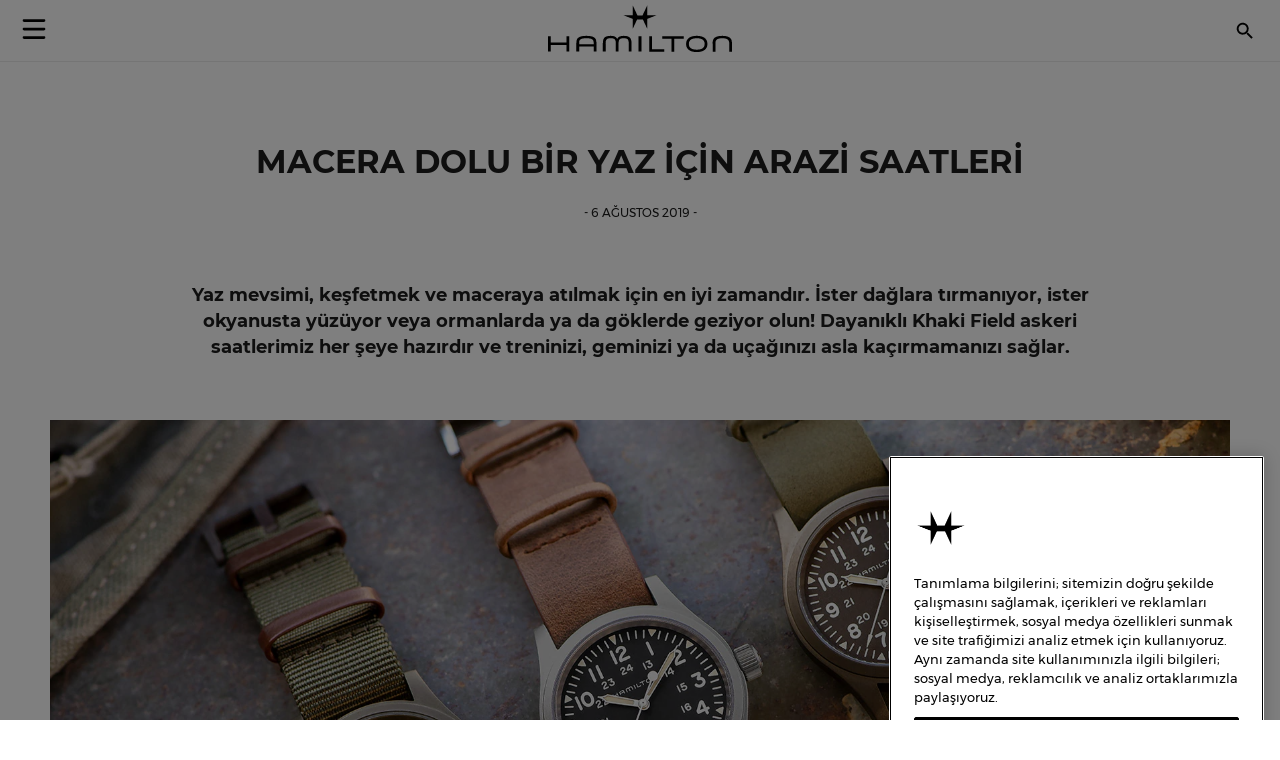

--- FILE ---
content_type: text/html; charset=UTF-8
request_url: https://www.hamiltonwatch.com/tr-tr/outdoor-watches-2019
body_size: 22210
content:
<!doctype html>
<html lang="tr-TR" data-country="tr">
    <head >
                <meta charset="utf-8"/>
<meta name="title" content="Macera dolu bir yaz için arazi saatleri | Hamilton Watch"/>
<meta name="description" content="Macera dolu bir yaz için kusursuz arazi saatlerini keşfedin. Hamilton’da eksiksiz bir serimiz var. Yeni Khaki Field Mechanical sağlam, dayanıklı, güçlü ve her şeye hazır. Yeni koleksiyonu keşfedin ve bir sonraki maceranız için kusursuz mekanik saati bulun."/>
<meta name="keywords" content="hamilton hamilton watches hamilton khaki hamilton jazzmaster hamilton watches uk hamilton khaki king hamilton khaki field hamilton khaki field mechanical hamilton ventura hamilton automatic watch hamilton mens watch hamilton khaki automatic hamilton khaki mechanical hamilton watches for sale hamilton khaki field automatic hamilton field watch hamilton watches review the view hamilton hamilton khaki watch hamilton chronograph hamilton dive watch hamilton khaki pilot hamilton x wind hamilton watch straps hamilton khaki field automatic 38mm hamilton viewmatic hamilton khaki king automatic hamilton field watch hamilton online vintage hamilton watches hamilton ladies watch hamilton pilot watch hamilton khaki scuba hamilton watch company hamilton automatic hamilton skeleton watch hamilton military watch hamilton watch online hamilton watches any good hamilton khaki automatic 38mm hamilton khaki field 38mm hamilton ventura watch hamilton watch price hamilton khaki navy hamilton below zero hamilton khaki aviation hamilton gmt hamilton elvis watch hamilton khaki automatic 42mm hamilton pocket watch hamilton women's watches hamilton khaki field auto hamilton khaki field watch hamilton khaki field titanium hamilton pilot hamilton khaki titanium hamilton watch jazzmaster hamilton scuba hamilton khaki quartz hamilton khaki 38mm hamilton field mechanical hamilton broadway watch hamilton khaki field mechanical 38mm hamilton watch sale uk hamilton watches wiki hamilton ladies day hamilton mechanical watch hamilton dress watch hamilton khaki navy gmt hamilton khaki chronograph hamilton khaki king scuba hamilton automatic chronograph hamilton khaki field day date hamilton khaki field auto chrono hamilton watch straps uk hamilton watches london watch repair hamilton hamilton khaki field automatic 42mm hamilton khaki navy frogman hamilton aviation watch the martian hamilton watch hamilton khaki pioneer hamilton men in black watch hamilton khaki field officer hamilton khaki field auto 40mm hamilton khaki field 42mm hamilton khaki below zero hamilton watch history hamilton h70555533 old hamilton watches hamilton railroad watch hamilton electric watch hamilton gold watch hamilton khaki auto hamilton watch shop hamilton khaki field quartz hamilton chronograph watches cheap hamilton watches hamilton khaki officer hamilton quartz hamilton aviation hamilton khaki eto hamilton khaki gmt hamilton khaki frogman hamilton khaki field auto 38mm hamilton khaki 42mm hamilton 38mm hamilton gmt watch hamilton khaki field officer mechanical hamilton watch strap replacement hamilton watch repair used hamilton watches hamilton khaki air race hamilton h70455533 hamilton khaki pilot automatic ebay hamilton watch are hamilton watches good hamilton ventura uk hamilton brand hamilton watches in movies swiss watches luxury watches chronograph watch swiss watches for men minimalist watch classic watches large face watches big watch high end watches"/>
<meta name="robots" content="INDEX,FOLLOW"/>
<meta name="viewport" content="width=device-width, initial-scale=1"/>
<meta name="format-detection" content="telephone=no"/>
<title>Macera dolu bir yaz için arazi saatleri | Hamilton Watch</title>
<link  rel="stylesheet" type="text/css"  media="all" href="https://www.hamiltonwatch.com/static/version1768482927/_cache/merged/24ad7bf8111f79a394883a188ffb0949.min.css" />
<link  rel="stylesheet" type="text/css"  media="screen and (min-width: 768px)" href="https://www.hamiltonwatch.com/static/version1768482927/frontend/Hamilton/Default/tr_TR/css/styles-l.min.css" />
<link  rel="stylesheet" type="text/css"  media="print" href="https://www.hamiltonwatch.com/static/version1768482927/frontend/Hamilton/Default/tr_TR/css/print.min.css" />
<link  rel="stylesheet" type="text/css"  rel="stylesheet" type="text/css" href="https://www.hamiltonwatch.com/static/version1768482927/frontend/Hamilton/Default/tr_TR/css/style.min.css" />
<link  rel="icon" sizes="32x32" href="https://www.hamiltonwatch.com/static/version1768482927/frontend/Hamilton/Default/tr_TR/Magento_Theme/favicon.ico" />

















<link rel="preload" as="font" crossorigin="anonymous" href="https://www.hamiltonwatch.com/static/version1768482927/frontend/Hamilton/Default/tr_TR/Magento_PageBuilder/fonts/pagebuilder-icons/pagebuilder-icons.woff" />
<link rel="preload" as="font" crossorigin="anonymous" href="https://www.hamiltonwatch.com/static/version1768482927/frontend/Hamilton/Default/tr_TR/fonts/Luma-Icons.woff2" />
<link rel="preload" as="font" crossorigin="anonymous" href="https://www.hamiltonwatch.com/static/version1768482927/frontend/Hamilton/Default/tr_TR/fonts/montserrat/Montserrat-Regular.woff2" />
<link rel="preload" as="font" crossorigin="anonymous" href="https://www.hamiltonwatch.com/static/version1768482927/frontend/Hamilton/Default/tr_TR/fonts/montserrat/Montserrat-Bold.woff2" />
<link  rel="icon" type="image/x-icon" href="https://www.hamiltonwatch.com/media/favicon/default/favicon.ico" />
<link  rel="shortcut icon" type="image/x-icon" href="https://www.hamiltonwatch.com/media/favicon/default/favicon.ico" />
 <meta name="p:domain_verify" content="YvkU4wkgfs4iTYj6iPLpez05KyVnTiOs"/>            
            <!-- GOOGLE TAG MANAGER -->
            
            <!-- END GOOGLE TAG MANAGER -->
                

    
    
<link rel="canonical" href="https://www.hamiltonwatch.com/tr-tr/outdoor-watches-2019" />

<link rel="alternate" href="https://www.hamiltonwatch.com/tr-tr/outdoor-watches-2019" hreflang="tr-TR"/>
<link rel="alternate" href="https://www.hamiltonwatch.com/en-int/outdoor-watches-2019" hreflang="x-default" />
<link rel="alternate" href="https://www.hamiltonwatch.com/en-int/outdoor-watches-2019" hreflang="en-CH" />
<link rel="alternate" href="https://www.hamiltonwatch.com/en-us/outdoor-watches-2019" hreflang="en-US"/>
<link rel="alternate" href="https://www.hamiltonwatch.com/de-at/outdoor-watches-2019" hreflang="de-AT"/>
<link rel="alternate" href="https://www.hamiltonwatch.com/nl-be/outdoor-watches-2019" hreflang="nl-BE"/>
<link rel="alternate" href="https://www.hamiltonwatch.com/en-ca/outdoor-watches-2019" hreflang="en-CA"/>
<link rel="alternate" href="https://www.hamiltonwatch.cn/zhs-cn/outdoor-watches-2019" hreflang="zh-Hans-CN"/>
<link rel="alternate" href="https://www.hamiltonwatch.com/de-de/outdoor-watches-2019" hreflang="de-DE"/>
<link rel="alternate" href="https://www.hamiltonwatch.com/en-gr/outdoor-watches-2019" hreflang="en-GR"/>
<link rel="alternate" href="https://www.hamiltonwatch.com/fr-fr/outdoor-watches-2019" hreflang="fr-FR"/>
<link rel="alternate" href="https://www.hamiltonwatch.com/it-it/outdoor-watches-2019" hreflang="it-IT"/>
<link rel="alternate" href="https://www.hamiltonwatch.com/zht-hk/outdoor-watches-2019" hreflang="zh-Hant-HK"/>
<link rel="alternate" href="https://www.hamiltonwatch.com/en-ie/outdoor-watches-2019" hreflang="en-IE"/>
<link rel="alternate" href="https://www.hamiltonwatch.com/ja-jp/outdoor-watches-2019" hreflang="ja-JP"/>
<link rel="alternate" href="https://www.hamiltonwatch.com/en-lu/outdoor-watches-2019" hreflang="en-LU"/>
<link rel="alternate" href="https://www.hamiltonwatch.com/zhs-mo/outdoor-watches-2019" hreflang="zh-Hans-MO"/>
<link rel="alternate" href="https://www.hamiltonwatch.com/en-my/outdoor-watches-2019" hreflang="en-MY"/>
<link rel="alternate" href="https://www.hamiltonwatch.com/es-mx/outdoor-watches-2019" hreflang="es-MX"/>
<link rel="alternate" href="https://www.hamiltonwatch.com/nl-nl/outdoor-watches-2019" hreflang="nl-NL"/>
<link rel="alternate" href="https://www.hamiltonwatch.com/ru-ru/outdoor-watches-2019" hreflang="ru-RU"/>
<link rel="alternate" href="https://www.hamiltonwatch.com/en-sg/outdoor-watches-2019" hreflang="en-SG"/>
<link rel="alternate" href="https://www.hamiltonwatch.com/en-au/outdoor-watches-2019" hreflang="en-AU"/>
<link rel="alternate" href="https://www.hamiltonwatch.com/ko-kr/outdoor-watches-2019" hreflang="ko-KR"/>
<link rel="alternate" href="https://www.hamiltonwatch.com/es-es/outdoor-watches-2019" hreflang="es-ES"/>
<link rel="alternate" href="https://www.hamiltonwatch.com/fr-ch/outdoor-watches-2019" hreflang="fr-CH"/>
<link rel="alternate" href="https://www.hamiltonwatch.com/zht-tw/outdoor-watches-2019" hreflang="zh-Hant-TW"/>
<link rel="alternate" href="https://www.hamiltonwatch.com/en-th/outdoor-watches-2019" hreflang="en-TH"/>
<link rel="alternate" href="https://www.hamiltonwatch.com/en-gb/outdoor-watches-2019" hreflang="en-GB"/>
<link rel="alternate" href="https://www.hamiltonwatch.com/fr-be/outdoor-watches-2019" hreflang="fr-BE"/>
<link rel="alternate" href="https://www.hamiltonwatch.com/fr-ca/outdoor-watches-2019" hreflang="fr-CA"/>
<link rel="alternate" href="https://www.hamiltonwatch.com/zht-sg/outdoor-watches-2019" hreflang="zh-Hant-SG"/>
<link rel="alternate" href="https://www.hamiltonwatch.com/en-ch/outdoor-watches-2019" hreflang="en-CH"/>
<link rel="alternate" href="https://www.hamiltonwatch.com/de-ch/outdoor-watches-2019" hreflang="de-CH"/>
<link rel="alternate" href="https://www.hamiltonwatch.com/da-dk/outdoor-watches-2019" hreflang="en-DK"/>
<link rel="alternate" href="https://www.hamiltonwatch.com/fi-fi/outdoor-watches-2019" hreflang="en-FI"/>
<link rel="alternate" href="https://www.hamiltonwatch.com/no-no/outdoor-watches-2019" hreflang="en-NO"/>
<link rel="alternate" href="https://www.hamiltonwatch.com/sv-se/outdoor-watches-2019" hreflang="en-SE"/>
<link rel="alternate" href="https://www.hamiltonwatch.com/fr-lu/outdoor-watches-2019" hreflang="fr-LU"/>
    
<script>(window.BOOMR_mq=window.BOOMR_mq||[]).push(["addVar",{"rua.upush":"false","rua.cpush":"false","rua.upre":"false","rua.cpre":"false","rua.uprl":"false","rua.cprl":"false","rua.cprf":"false","rua.trans":"","rua.cook":"false","rua.ims":"false","rua.ufprl":"false","rua.cfprl":"false","rua.isuxp":"false","rua.texp":"norulematch","rua.ceh":"false","rua.ueh":"false","rua.ieh.st":"0"}]);</script>
                              <script>!function(e){var n="https://s.go-mpulse.net/boomerang/";if("False"=="True")e.BOOMR_config=e.BOOMR_config||{},e.BOOMR_config.PageParams=e.BOOMR_config.PageParams||{},e.BOOMR_config.PageParams.pci=!0,n="https://s2.go-mpulse.net/boomerang/";if(window.BOOMR_API_key="GUU6E-BUYJM-5YZ4Z-RE2KC-CDSG3",function(){function e(){if(!o){var e=document.createElement("script");e.id="boomr-scr-as",e.src=window.BOOMR.url,e.async=!0,i.parentNode.appendChild(e),o=!0}}function t(e){o=!0;var n,t,a,r,d=document,O=window;if(window.BOOMR.snippetMethod=e?"if":"i",t=function(e,n){var t=d.createElement("script");t.id=n||"boomr-if-as",t.src=window.BOOMR.url,BOOMR_lstart=(new Date).getTime(),e=e||d.body,e.appendChild(t)},!window.addEventListener&&window.attachEvent&&navigator.userAgent.match(/MSIE [67]\./))return window.BOOMR.snippetMethod="s",void t(i.parentNode,"boomr-async");a=document.createElement("IFRAME"),a.src="about:blank",a.title="",a.role="presentation",a.loading="eager",r=(a.frameElement||a).style,r.width=0,r.height=0,r.border=0,r.display="none",i.parentNode.appendChild(a);try{O=a.contentWindow,d=O.document.open()}catch(_){n=document.domain,a.src="javascript:var d=document.open();d.domain='"+n+"';void(0);",O=a.contentWindow,d=O.document.open()}if(n)d._boomrl=function(){this.domain=n,t()},d.write("<bo"+"dy onload='document._boomrl();'>");else if(O._boomrl=function(){t()},O.addEventListener)O.addEventListener("load",O._boomrl,!1);else if(O.attachEvent)O.attachEvent("onload",O._boomrl);d.close()}function a(e){window.BOOMR_onload=e&&e.timeStamp||(new Date).getTime()}if(!window.BOOMR||!window.BOOMR.version&&!window.BOOMR.snippetExecuted){window.BOOMR=window.BOOMR||{},window.BOOMR.snippetStart=(new Date).getTime(),window.BOOMR.snippetExecuted=!0,window.BOOMR.snippetVersion=12,window.BOOMR.url=n+"GUU6E-BUYJM-5YZ4Z-RE2KC-CDSG3";var i=document.currentScript||document.getElementsByTagName("script")[0],o=!1,r=document.createElement("link");if(r.relList&&"function"==typeof r.relList.supports&&r.relList.supports("preload")&&"as"in r)window.BOOMR.snippetMethod="p",r.href=window.BOOMR.url,r.rel="preload",r.as="script",r.addEventListener("load",e),r.addEventListener("error",function(){t(!0)}),setTimeout(function(){if(!o)t(!0)},3e3),BOOMR_lstart=(new Date).getTime(),i.parentNode.appendChild(r);else t(!1);if(window.addEventListener)window.addEventListener("load",a,!1);else if(window.attachEvent)window.attachEvent("onload",a)}}(),"".length>0)if(e&&"performance"in e&&e.performance&&"function"==typeof e.performance.setResourceTimingBufferSize)e.performance.setResourceTimingBufferSize();!function(){if(BOOMR=e.BOOMR||{},BOOMR.plugins=BOOMR.plugins||{},!BOOMR.plugins.AK){var n=""=="true"?1:0,t="",a="amh2q7ixyydc42lqziia-f-10bada00e-clientnsv4-s.akamaihd.net",i="false"=="true"?2:1,o={"ak.v":"39","ak.cp":"1519967","ak.ai":parseInt("913241",10),"ak.ol":"0","ak.cr":10,"ak.ipv":4,"ak.proto":"h2","ak.rid":"2c644cc0","ak.r":37607,"ak.a2":n,"ak.m":"dsca","ak.n":"essl","ak.bpcip":"3.15.168.0","ak.cport":37732,"ak.gh":"23.198.5.59","ak.quicv":"","ak.tlsv":"tls1.3","ak.0rtt":"","ak.0rtt.ed":"","ak.csrc":"-","ak.acc":"","ak.t":"1768999440","ak.ak":"hOBiQwZUYzCg5VSAfCLimQ==EGnfR3HUM4HeaSzRRMlvLqJt+zwtaBIofP5946w05z6ozLDLUynHkz0ukPM7ciWgBir9CLxpikRhbpbIhmJc9Qf6iN8lUVItu+6wT+ndwXMY5gKGirOk9UGUCSr+x3NTb7Jm4r0cDV8QXdsJzJen69Amoy/qqktAW4C9TPoaWv21+xfrLHgo9QaVhB6mMco1XcTWNG4VF/yZpdFMXEyvn3P6RU0kjpMZb6Cz78A5iVoebsf6a6nZadBkqE/y20tF4CmBw2Lw2pdpwRcdIjSUjIq1+y3vz5AwZTCXZUurN7P3tDyfjrBoj83LcYCiTBmCK2RulsGqo8yean3b3RHk/BGmMWy3Hj1WmXOdSGhFKA4r8gGBYZl1s1zmTK+Ch+U1FSqiiQEZjYcpTpibEZu8vysqAplyBGBikw6FIo1B3bA=","ak.pv":"58","ak.dpoabenc":"","ak.tf":i};if(""!==t)o["ak.ruds"]=t;var r={i:!1,av:function(n){var t="http.initiator";if(n&&(!n[t]||"spa_hard"===n[t]))o["ak.feo"]=void 0!==e.aFeoApplied?1:0,BOOMR.addVar(o)},rv:function(){var e=["ak.bpcip","ak.cport","ak.cr","ak.csrc","ak.gh","ak.ipv","ak.m","ak.n","ak.ol","ak.proto","ak.quicv","ak.tlsv","ak.0rtt","ak.0rtt.ed","ak.r","ak.acc","ak.t","ak.tf"];BOOMR.removeVar(e)}};BOOMR.plugins.AK={akVars:o,akDNSPreFetchDomain:a,init:function(){if(!r.i){var e=BOOMR.subscribe;e("before_beacon",r.av,null,null),e("onbeacon",r.rv,null,null),r.i=!0}return this},is_complete:function(){return!0}}}}()}(window);</script></head>
    <body data-container="body"
          data-mage-init='{"loaderAjax": {}, "loader": { "icon": "https://www.hamiltonwatch.com/static/version1768482927/frontend/Hamilton/Default/tr_TR/images/loader-2.gif"}}'
        id="html-body" class="cms-outdoor-watches-2019 cms-page-view page-layout-1column">
        <div data-mage-init='{"tagmanager-js-event-manager": {
    "parameters" : {"page_type":7}    }}'>
</div>

<div data-mage-init='{
    "sgecom-ga4-tagmanager": {
        "config" : {"store_code":"tr-tr","country_code":"TR","currency":"TRY"},
        "cookies": {"customer_login":"customer_logged_in","added_to_cart":"ga4_added_to_cart","removed_from_cart":"ga4_removed_from_cart","add_to_wishlist":"ga4_add_to_wishlist","internal_ip":"internal_ip"},
        "parameters":{"page_type":7,"genders":{"customer":[{"id":1,"value":"Male","default_value":"Male"},{"id":2,"value":"Female","default_value":"Female"},{"id":3,"value":"Not Specified","default_value":"Not Specified"}],"customer_address":[{"id":5716,"value":"Male","default_value":"Male"},{"id":5717,"value":"Female","default_value":"Female"},{"id":5718,"value":"Not Specified","default_value":"Not Specified"}]}},
        "init_events" : [{"event":"Page Meta","page_type":7,"website_country":"TR","website_language":"TR","page_category":"cms page","gtm_container_version":"GTM-M9MHLB","website_currency":"TRY","website_type":"corporate","environment":"live"}],
        "dom_ready_events" : {"cms":{"event":"gaEvent","event_name":"cms_page","cms_page":{"page_path":"outdoor-watches-2019"}}}        }
    }'>
</div>

<div data-mage-init='{"ga4-tagmanager-form-error": {}}'>
</div>




<div class="cookie-status-message" id="cookie-status">
    The store will not work correctly when cookies are disabled.</div>





    <!-- GOOGLE TAG MANAGER -->
    <noscript>
        <iframe src="https://www.googletagmanager.com/ns.html?id=GTM-M9MHLB"
                height="0" width="0" style="display:none;visibility:hidden"></iframe>
    </noscript>
    <!-- END GOOGLE TAG MANAGER -->


<div data-mage-init='{"hamiltonMain": {}}'></div>

<div data-mage-init='{ "sgecomMainMenu": {
    "url": { "update_heros" : "https://www.hamiltonwatch.com/tr-tr/hamilton/menu/getHeroes/",
    "store_switcher": "https://www.hamiltonwatch.com/tr-tr/hamilton/menu/getStoreSwitcher/",
    "mini_cart": "https://www.hamiltonwatch.com/tr-tr/hamilton/cart/minicart/"},
    "page_context": {
        "full_action_name": "cms_page_view",
        "id": ""
    }
}}'></div>

<a data-mage-init='{"scrollTop": {"fixed": true, "hideAtTop": true}}'
   class="top-icon mobile bottom right fixed"
   title="Top icon mobile"
   href="#">
    <img
        class="lazy"
        src="data:image/svg+xml,%3Csvg xmlns='http://www.w3.org/2000/svg' viewBox='0 0 1 1'%3E%3C/svg%3E"
        data-src="https://www.hamiltonwatch.com/static/version1768482927/frontend/Hamilton/Default/tr_TR/Hamilton_Theme/images/icons/top-icon.svg"
        width="22"
        height="22"
        alt="Top icon mobile">
</a>

    <div id="current-locale-code" data-current-locale-code="tr_TR"></div>

<div data-mage-init='{"focusOn": {"focusOnStart": true}}'></div>

    

    <div class="has-not-transparent-header"></div>


<div id="price-format" data-bind="scope:'price-format'">
    
</div>

<div data-mage-init='{"sgecom-tagmanager": {"cookies" : {"added_to_cart" : "sgecom_added_to_cart", "removed_from_cart" : "sgecom_removed_to_cart"}, "parameters" : {"page_type":7,"config":{"redirect_to_cart":true},"page":"E-comm\/TR\/tr\/Cms Page\/outdoor-watches-2019","currency":"TRY"}}}'>
</div>

<div data-mage-init='{"tagmanager-cms": {}}'></div>
<div class="page-wrapper"><header class="page-header"><div class="panel wrapper"><div class="panel header"><a class="action skip contentarea"
   href="#contentarea">
    <span>
        Skip to Content    </span>
</a>
</div></div><div id="hamilton-header-wrapper" class="header-default">
    <div class="header content row"><nav class="mega-menu menu-left-container col-4"><div id="sgecom-main-menu" data-bind="scope:'sgecomMenuMainMenu'">
    <!-- ko template: getTemplate() --><!-- /ko -->
    
</div>
</nav><div class="logo-container no-padding col-4"><a
    class="logo"
    href="https://www.hamiltonwatch.com/tr-tr/"
    title="Hamilton&#x20;Saat"
    aria-label="Hamilton&#x20;Saat">
    <img
        src="data:image/svg+xml,%3Csvg xmlns='http://www.w3.org/2000/svg' viewBox='0 0 200> 53'%3E%3C/svg%3E"
        data-src="https://www.hamiltonwatch.com/static/version1768482927/frontend/Hamilton/Default/tr_TR/images/logo.svg"
        title="Hamilton&#x20;Saat"
        alt="Hamilton&#x20;Saat"
        class="lazy"
        width="200"        height="53"    />
</a>
</div><nav class="mega-menu menu-right-container col-4"><ul id="main-menu-right" class="nav-menu">
    <li class="nav-item none block-xl store-switcher">
        <a href="#" class="store-switcher-button"
           role="button" aria-haspopup="true" aria-expanded="false" tabindex="0" aria-label="Store Switcher">
                <span class="sr">Türkçe</span>
                <img
                    src="data:image/svg+xml,%3Csvg xmlns='http://www.w3.org/2000/svg' viewBox='0 0 1 1'%3E%3C/svg%3E"
                    data-src="https://www.hamiltonwatch.com/static/version1768482927/frontend/Hamilton/Default/tr_TR/Hamilton_Theme/images/icons/store-switcher.svg"
                    alt=""
                    width="22"
                    height="22"
                    class="lazy">
        </a>
        <div class="sub-nav">
            <div class="store-switcher-content">
                



<div class="continent col-12 col-3-xl">
    
    <div class="menu-title">
        International    </div>
        <ul class="sub-nav-group">
                    <li>
                <a href="https://www.hamiltonwatch.com/en-int/" lang="en-US">
                                <span class="text">
                    English                </span>
                </a>

                            </li>
                </ul>
    
    <div class="menu-title">
        Americas    </div>
        <ul class="sub-nav-group">
                    <li class="sub-menu">
                <a href="#" lang="en">
                                    <span class="cart-icon" role="img" aria-label="Country&#x20;has&#x20;ecommerce"></span>
                                    <span class="text">
                    Canada                </span>
                </a>

                                    <div class="sub-menu-container">
                        <ul class="sub-nav-group">
                                                                <li>
                                        <a href="https://www.hamiltonwatch.com/en-ca/" lang="en-CA">English</a>
                                    </li>
                                                                    <li>
                                        <a href="https://www.hamiltonwatch.com/fr-ca/" lang="fr-CA">français</a>
                                    </li>
                                                        </ul>
                    </div>
                                </li>
                        <li>
                <a href="https://www.hamiltonwatch.com/en-us/" lang="en-US">
                                    <span class="cart-icon" role="img" aria-label="Country&#x20;has&#x20;ecommerce"></span>
                                    <span class="text">
                    United States                </span>
                </a>

                            </li>
                        <li>
                <a href="https://www.hamiltonwatch.com/es-mx/" lang="es-MX">
                                <span class="text">
                    México                </span>
                </a>

                            </li>
                </ul>
    
    <div class="menu-title">
        Oceania    </div>
        <ul class="sub-nav-group">
                    <li>
                <a href="https://www.hamiltonwatch.com/en-au/" lang="en-US">
                                    <span class="cart-icon" role="img" aria-label="Country&#x20;has&#x20;ecommerce"></span>
                                    <span class="text">
                    Australia                </span>
                </a>

                            </li>
                </ul>
    
</div>

<div class="continent col-12 col-3-xl">
    
    <div class="menu-title">
        Asia    </div>
        <ul class="sub-nav-group">
                    <li>
                <a href="https://www.hamiltonwatch.com/ja-jp/" lang="ja-JP">
                                    <span class="cart-icon" role="img" aria-label="Country&#x20;has&#x20;ecommerce"></span>
                                    <span class="text">
                    日本                </span>
                </a>

                            </li>
                        <li class="sub-menu">
                <a href="#" lang="en">
                                    <span class="cart-icon" role="img" aria-label="Country&#x20;has&#x20;ecommerce"></span>
                                    <span class="text">
                    香港特別行政區<br>Hong Kong SAR                </span>
                </a>

                                    <div class="sub-menu-container">
                        <ul class="sub-nav-group">
                                                                <li>
                                        <a href="https://www.hamiltonwatch.com/en-hk/" lang="en-HK">English</a>
                                    </li>
                                                                    <li>
                                        <a href="https://www.hamiltonwatch.com/zht-hk/" lang="zh-Hant-HK">繁體中文</a>
                                    </li>
                                                        </ul>
                    </div>
                                </li>
                        <li>
                <a href="https://www.hamiltonwatch.com/tr-tr/" lang="tr-TR">
                                <span class="text">
                    Türkiye                </span>
                </a>

                            </li>
                        <li>
                <a href="https://www.hamiltonwatch.com/ko-kr/" lang="ko-KR">
                                <span class="text">
                    대한민국                </span>
                </a>

                            </li>
                        <li>
                <a href="https://www.hamiltonwatch.cn/zhs-cn/" lang="zh-Hans-CN">
                                <span class="text">
                    中国                </span>
                </a>

                            </li>
                        <li>
                <a href="https://www.hamiltonwatch.com/zhs-mo/" lang="zh-Hans-CN">
                                <span class="text">
                    澳門特別行政區                </span>
                </a>

                            </li>
                        <li>
                <a href="https://www.hamiltonwatch.com/zht-tw/" lang="zh-Hant-TW">
                                <span class="text">
                    臺灣地區                </span>
                </a>

                            </li>
                        <li>
                <a href="https://www.hamiltonwatch.com/en-my/" lang="en-US">
                                <span class="text">
                    Malaysia                </span>
                </a>

                            </li>
                        <li class="sub-menu">
                <a href="#" lang="en">
                                <span class="text">
                    Singapore                </span>
                </a>

                                    <div class="sub-menu-container">
                        <ul class="sub-nav-group">
                                                                <li>
                                        <a href="https://www.hamiltonwatch.com/en-sg/" lang="en-US">English</a>
                                    </li>
                                                                    <li>
                                        <a href="https://www.hamiltonwatch.com/zht-sg/" lang="zh-Hant-HK">繁體中文</a>
                                    </li>
                                                        </ul>
                    </div>
                                </li>
                        <li>
                <a href="https://www.hamiltonwatch.com/en-th/" lang="en-US">
                                <span class="text">
                    Thailand                </span>
                </a>

                            </li>
                </ul>
    
</div>

<div class="continent col-12 col-3-xl">
    
    <div class="menu-title">
        Europe    </div>
        <ul class="sub-nav-group">
                    <li class="sub-menu">
                <a href="#" lang="en">
                                    <span class="cart-icon" role="img" aria-label="Country&#x20;has&#x20;ecommerce"></span>
                                    <span class="text">
                    Belgium                </span>
                </a>

                                    <div class="sub-menu-container">
                        <ul class="sub-nav-group">
                                                                <li>
                                        <a href="https://www.hamiltonwatch.com/fr-be/" lang="fr-BE">français</a>
                                    </li>
                                                                    <li>
                                        <a href="https://www.hamiltonwatch.com/nl-be/" lang="nl-BE">Nederlands</a>
                                    </li>
                                                        </ul>
                    </div>
                                </li>
                        <li>
                <a href="https://www.hamiltonwatch.com/de-de/" lang="de-DE">
                                    <span class="cart-icon" role="img" aria-label="Country&#x20;has&#x20;ecommerce"></span>
                                    <span class="text">
                    Deutschland                </span>
                </a>

                            </li>
                        <li>
                <a href="https://www.hamiltonwatch.com/es-es/" lang="es-ES">
                                    <span class="cart-icon" role="img" aria-label="Country&#x20;has&#x20;ecommerce"></span>
                                    <span class="text">
                    España                </span>
                </a>

                            </li>
                        <li>
                <a href="https://www.hamiltonwatch.com/fr-fr/" lang="fr-FR">
                                    <span class="cart-icon" role="img" aria-label="Country&#x20;has&#x20;ecommerce"></span>
                                    <span class="text">
                    France                </span>
                </a>

                            </li>
                        <li>
                <a href="https://www.hamiltonwatch.com/en-ie/" lang="en-IE">
                                    <span class="cart-icon" role="img" aria-label="Country&#x20;has&#x20;ecommerce"></span>
                                    <span class="text">
                    Ireland                </span>
                </a>

                            </li>
                        <li>
                <a href="https://www.hamiltonwatch.com/it-it/" lang="it-IT">
                                    <span class="cart-icon" role="img" aria-label="Country&#x20;has&#x20;ecommerce"></span>
                                    <span class="text">
                    Italia                </span>
                </a>

                            </li>
                        <li>
                <a href="https://www.hamiltonwatch.com/nl-nl/" lang="nl-NL">
                                    <span class="cart-icon" role="img" aria-label="Country&#x20;has&#x20;ecommerce"></span>
                                    <span class="text">
                    Nederland                </span>
                </a>

                            </li>
                        <li>
                <a href="https://www.hamiltonwatch.com/de-at/" lang="de-AT">
                                    <span class="cart-icon" role="img" aria-label="Country&#x20;has&#x20;ecommerce"></span>
                                    <span class="text">
                    Österreich                </span>
                </a>

                            </li>
                        <li class="sub-menu">
                <a href="#" lang="en">
                                    <span class="cart-icon" role="img" aria-label="Country&#x20;has&#x20;ecommerce"></span>
                                    <span class="text">
                    Switzerland                </span>
                </a>

                                    <div class="sub-menu-container">
                        <ul class="sub-nav-group">
                                                                <li>
                                        <a href="https://www.hamiltonwatch.com/de-ch/" lang="de-CH">Deutsch</a>
                                    </li>
                                                                    <li>
                                        <a href="https://www.hamiltonwatch.com/en-ch/" lang="en-US">English</a>
                                    </li>
                                                                    <li>
                                        <a href="https://www.hamiltonwatch.com/fr-ch/" lang="fr-CH">français</a>
                                    </li>
                                                        </ul>
                    </div>
                                </li>
                        <li>
                <a href="https://www.hamiltonwatch.com/en-gb/" lang="en-GB">
                                    <span class="cart-icon" role="img" aria-label="Country&#x20;has&#x20;ecommerce"></span>
                                    <span class="text">
                    United Kingdom                </span>
                </a>

                            </li>
                </ul>
    
</div>

<div class="continent col-12 col-3-xl no-title">
        <ul class="sub-nav-group">
                    <li>
                <a href="https://www.hamiltonwatch.com/da-dk/" lang="en-US">
                                <span class="text">
                    Denmark                </span>
                </a>

                            </li>
                        <li>
                <a href="https://www.hamiltonwatch.com/fi-fi/" lang="en-US">
                                <span class="text">
                    Finland                </span>
                </a>

                            </li>
                        <li>
                <a href="https://www.hamiltonwatch.com/en-gr/" lang="en-US">
                                <span class="text">
                    Greece                </span>
                </a>

                            </li>
                        <li class="sub-menu">
                <a href="#" lang="en">
                                    <span class="cart-icon" role="img" aria-label="Country&#x20;has&#x20;ecommerce"></span>
                                    <span class="text">
                    Luxembourg                </span>
                </a>

                                    <div class="sub-menu-container">
                        <ul class="sub-nav-group">
                                                                <li>
                                        <a href="https://www.hamiltonwatch.com/en-lu/" lang="en-US">English</a>
                                    </li>
                                                                    <li>
                                        <a href="https://www.hamiltonwatch.com/fr-lu/" lang="fr-FR">français</a>
                                    </li>
                                                        </ul>
                    </div>
                                </li>
                        <li>
                <a href="https://www.hamiltonwatch.com/no-no/" lang="en-US">
                                <span class="text">
                    Norway                </span>
                </a>

                            </li>
                        <li>
                <a href="https://www.hamiltonwatch.com/ru-ru/" lang="ru-RU">
                                <span class="text">
                    Россия                </span>
                </a>

                            </li>
                        <li>
                <a href="https://www.hamiltonwatch.com/sv-se/" lang="en-US">
                                <span class="text">
                    Sweden                </span>
                </a>

                            </li>
                </ul>
    
</div>
            </div>
        </div>
    </li>
</ul>
<div class="store-locator-wrapper">
    <a class="store-locator-link" href="https://www.hamiltonwatch.com/tr-tr/store-locator/" title="Mağaza Bulucu">
        <img class="store-locator-icon lazy"
             src="data:image/svg+xml,%3Csvg xmlns='http://www.w3.org/2000/svg' viewBox='0 0 1 1'%3E%3C/svg%3E"
             data-src="https://www.hamiltonwatch.com/static/version1768482927/frontend/Hamilton/Default/tr_TR/Hamilton_StoreLocator/images/pin-icon.svg"
             alt="Mağaza Bulucu">
    </a>
</div>
<div data-block="header-search" class="search-wrapper">
    <a href="#" class="action search-button search-icon" tabindex="0" data-trigger="trigger" role="button"
       aria-label="Ara">
        <img
            src="data:image/svg+xml,%3Csvg xmlns='http://www.w3.org/2000/svg' viewBox='0 0 1 1'%3E%3C/svg%3E"
            data-src="https://www.hamiltonwatch.com/static/version1768482927/frontend/Hamilton/Default/tr_TR/Hamilton_Theme/images/icons/search-icon.svg"
            alt="Toggle Search"
            width="22"
            height="22"
            class="lazy">
    </a>
</div>
<div class="block block-search"
     data-role="dropdownDialog"
     data-mage-init='{
        "dropdownDialog": {
            "appendTo": "[data-block=header-search]",
            "triggerTarget":"[data-trigger=trigger]",
            "timeout": 2000,
            "closeOnMouseLeave": false,
            "closeOnEscape": true,
            "autoOpen": false,
            "triggerClass": "active",
            "parentClass": "active",
            "defaultDialogClass": "search-content-wrapper",
            "buttons": []
        }
     }'
     style="display:none">
    <div id="search-content-wrapper" data-bind="scope: 'hamiltonAdvancedSearch'">
        <!-- ko template: getTemplate() --><!-- /ko -->
    </div>
</div>


</nav></div></div>
</header><main id="maincontent" class="page-main"><span id="contentarea" tabindex="-1"></span>
<div class="page messages"><div data-placeholder="messages"></div>
<div data-bind="scope: 'messages'">
    <!-- ko if: cookieMessages && cookieMessages.length > 0 -->
    <div aria-atomic="true" aria-live="assertive" role="alert" data-bind="foreach: { data: cookieMessages, as: 'message' }" class="messages">
        <div data-bind="attr: {
            class: 'message-' + message.type + ' ' + message.type + ' message',
            'data-ui-id': 'message-' + message.type
        }">
            <div data-bind="html: $parent.prepareMessageForHtml(message.text)"></div>
        </div>
    </div>
    <!-- /ko -->

    <!-- ko if: messages().messages && messages().messages.length > 0 -->
    <div aria-atomic="true" aria-live="assertive" role="alert" class="messages" data-bind="foreach: {
        data: messages().messages, as: 'message'
    }">
        <div data-bind="attr: {
            class: 'message-' + message.type + ' ' + message.type + ' message',
            'data-ui-id': 'message-' + message.type
        }">
            <div data-bind="html: $parent.prepareMessageForHtml(message.text)"></div>
        </div>
    </div>
    <!-- /ko -->
</div>

</div><div class="columns"><div class="column main"><input name="form_key" type="hidden" value="w7RT0nDpaq17XzTC" />




<style>#html-body [data-pb-style=NL8BD3C]{min-height:41px}#html-body [data-pb-style=NL8BD3C],#html-body [data-pb-style=XXCCH1G]{justify-content:flex-start;display:flex;flex-direction:column;background-position:left top;background-size:cover;background-repeat:no-repeat;background-attachment:scroll;border-style:none;border-width:1px;border-radius:0;margin:0 0 10px;padding:10px}#html-body [data-pb-style=E24FAWP],#html-body [data-pb-style=LPDBKVA],#html-body [data-pb-style=M3EB52K]{border-style:none;border-width:1px;border-radius:0;margin:0;padding:0}#html-body [data-pb-style=E24FAWP]{justify-content:flex-start;display:flex;flex-direction:column;background-position:left top;background-size:cover;background-repeat:no-repeat;background-attachment:scroll;min-height:50px;width:100%;padding:10px;align-self:stretch}#html-body [data-pb-style=CD5BIB9],#html-body [data-pb-style=TXHMJNT]{border-style:none;border-width:1px;border-radius:0;margin:0;padding:0}#html-body [data-pb-style=CD5BIB9]{justify-content:flex-start;display:flex;flex-direction:column;background-position:left top;background-size:cover;background-repeat:no-repeat;background-attachment:scroll;min-height:50px;width:100%;padding:10px;align-self:stretch}#html-body [data-pb-style=IXVPC89]{margin:0;padding:0;border-style:none}#html-body [data-pb-style=OOUM21N],#html-body [data-pb-style=T4AE9O2]{border-style:none;border-width:1px;border-radius:0;max-width:100%;height:auto}#html-body [data-pb-style=X4X25MX]{justify-content:flex-start;display:flex;flex-direction:column;background-position:left top;background-size:cover;background-repeat:no-repeat;background-attachment:scroll;border-style:none;border-width:1px;border-radius:0;min-height:50px;width:100%;margin:0;padding:10px;align-self:stretch}#html-body [data-pb-style=RXEVA09]{text-align:center;border-style:none;border-width:1px;border-radius:0;margin:10px 0 0;padding:0}#html-body [data-pb-style=V6021HE]{justify-content:flex-start;display:flex;flex-direction:column;background-position:left top;background-size:cover;background-repeat:no-repeat;background-attachment:scroll;border-style:none;border-width:1px;border-radius:0;min-height:50px;width:100%;margin:0;padding:10px;align-self:stretch}#html-body [data-pb-style=SKBDQTH]{text-align:center;border-style:none;border-width:1px;border-radius:0;margin:10px 0 0;padding:0}#html-body [data-pb-style=KBSD85F],#html-body [data-pb-style=R30VAY9]{justify-content:flex-start;display:flex;flex-direction:column;background-position:left top;background-size:cover;background-repeat:no-repeat;background-attachment:scroll;border-style:none;border-width:1px;border-radius:0;margin:0;padding:10px;align-self:stretch}#html-body [data-pb-style=R30VAY9]{min-height:50px;width:100%}#html-body [data-pb-style=KBSD85F]{text-align:right;width:58.3333%}#html-body [data-pb-style=R8FFYO3]{margin:0;padding:0;border-style:none}#html-body [data-pb-style=FO9Y127],#html-body [data-pb-style=MPLPE01]{border-style:none;border-width:1px;border-radius:0;max-width:100%;height:auto}#html-body [data-pb-style=CB9OUYI]{justify-content:flex-start;display:flex;flex-direction:column;background-position:left top;background-size:cover;background-repeat:no-repeat;background-attachment:scroll;text-align:left;border-style:none;border-width:1px;border-radius:0;width:33.3333%;margin:0;padding:10px;align-self:stretch}#html-body [data-pb-style=F5BPJDH]{margin:0;padding:0;border-style:none}#html-body [data-pb-style=J58PPQG],#html-body [data-pb-style=U2DIR6Y]{border-style:none;border-width:1px;border-radius:0;max-width:100%;height:auto}#html-body [data-pb-style=PW7DGUJ],#html-body [data-pb-style=X9T4IQD]{justify-content:flex-start;display:flex;flex-direction:column;background-position:left top;background-size:cover;background-repeat:no-repeat;background-attachment:scroll;border-style:none;border-width:1px;border-radius:0;width:8.33333%;margin:0;padding:10px;align-self:stretch}#html-body [data-pb-style=PW7DGUJ]{min-height:50px;width:100%}#html-body [data-pb-style=WN3JFUF]{text-align:center;border-style:none;border-width:1px;border-radius:0;margin:10px 0 0;padding:0}#html-body [data-pb-style=HV0O8DY]{justify-content:flex-start;display:flex;flex-direction:column;background-position:left top;background-size:cover;background-repeat:no-repeat;background-attachment:scroll;min-height:50px;width:100%;align-self:stretch}#html-body [data-pb-style=F3TYFQC],#html-body [data-pb-style=HV0O8DY]{border-style:none;border-width:1px;border-radius:0;margin:0;padding:10px}#html-body [data-pb-style=ANGLM58]{width:100%;border-width:1px;border-color:#cecece;display:inline-block}#html-body [data-pb-style=XD4V2EP]{text-align:center;border-style:none;border-width:1px;border-radius:0;margin:0;padding:0}@media only screen and (max-width: 768px) { #html-body [data-pb-style=F5BPJDH],#html-body [data-pb-style=IXVPC89],#html-body [data-pb-style=R8FFYO3]{border-style:none} }</style><div data-content-type="row" data-appearance="contained" data-element="main"><div data-enable-parallax="0" data-parallax-speed="0.5" data-background-images="{}" data-background-type="image" data-video-loop="true" data-video-play-only-visible="true" data-video-lazy-load="true" data-video-fallback-src="" data-element="inner" data-pb-style="NL8BD3C"></div></div><div data-content-type="row" data-appearance="contained" data-element="main"><div data-enable-parallax="0" data-parallax-speed="0.5" data-background-images="{}" data-video-fallback-src="" data-element="inner" data-pb-style="XXCCH1G"><div data-content-type="text" data-appearance="default" data-element="main" data-pb-style="M3EB52K"><h1 style="text-align: center;"><span style="font-size: 32px;"><strong>MACERA DOLU B&#304;R YAZ &#304;&Ccedil;&#304;N ARAZ&#304; SAATLER&#304;</strong></span></h1></div><div data-content-type="text" data-appearance="default" data-element="main" data-pb-style="LPDBKVA"><p style="text-align: center;"><span style="font-size: 12px;">- 6 A&#286;USTOS 2019 -</span></p></div><div class="pagebuilder-column-group" style="display: flex;" data-content-type="column-group" data-grid-size="12" data-element="main"><div class="pagebuilder-column" data-content-type="column" data-appearance="full-height" data-background-images="{}" data-element="main" data-pb-style="E24FAWP"></div></div><div class="limit-width" data-content-type="text" data-appearance="default" data-element="main" data-pb-style="TXHMJNT"><p style="text-align: center;"><strong><span style="font-size: 18px; line-height: 26px;">Yaz mevsimi, ke&#351;fetmek ve maceraya at&#305;lmak i&ccedil;in en iyi zamand&#305;r. &#304;ster da&#287;lara t&#305;rman&#305;yor, ister okyanusta y&uuml;z&uuml;yor veya ormanlarda ya da g&ouml;klerde geziyor olun! Dayan&#305;kl&#305; Khaki Field askeri saatlerimiz her &#351;eye haz&#305;rd&#305;r ve treninizi, geminizi ya da u&ccedil;a&#287;&#305;n&#305;z&#305; asla ka&ccedil;&#305;rmaman&#305;z&#305; sa&#287;lar.</span></strong></p></div><div class="pagebuilder-column-group" style="display: flex;" data-content-type="column-group" data-grid-size="12" data-element="main"><div class="pagebuilder-column" data-content-type="column" data-appearance="full-height" data-background-images="{}" data-element="main" data-pb-style="CD5BIB9"></div></div><figure data-content-type="image" data-appearance="full-width" data-element="main" data-pb-style="IXVPC89"><img class="pagebuilder-mobile-hidden lazy" src="data:image/svg+xml,%3Csvg%20xmlns='http://www.w3.org/2000/svg'%20viewBox='0%200%2083%2038'%3E%3C/svg%3E" alt="" title="" data-element="desktop_image" data-pb-style="OOUM21N" data-src="https://www.hamiltonwatch.com/media/wysiwyg/1_1__2.jpg"><img class="pagebuilder-mobile-only lazy" src="data:image/svg+xml,%3Csvg%20xmlns='http://www.w3.org/2000/svg'%20viewBox='0%200%2083%2038'%3E%3C/svg%3E" alt="" title="" data-element="mobile_image" data-pb-style="T4AE9O2" data-src="https://www.hamiltonwatch.com/media/wysiwyg/1_1__2.jpg"></figure><div class="pagebuilder-column-group" style="display: flex;" data-content-type="column-group" data-grid-size="12" data-element="main"><div class="pagebuilder-column" data-content-type="column" data-appearance="full-height" data-background-images="{}" data-element="main" data-pb-style="X4X25MX"></div></div><div class="limit-width" data-content-type="text" data-appearance="default" data-element="main" data-pb-style="RXEVA09"><p style="text-align: center;"><span style="font-size: 18px; line-height: 26px;"><a tabindex="0" href="https://www.hamiltonwatch.com/tr-tr/collection/khaki-field/mechanical.html">Hamilton Khaki Field Mechanical</a>, &ouml;zg&uuml;n asker saati olarak bilinir. En iyiler taraf&#305;ndan defalarca test edilmi&#351;tir. G&uuml;&ccedil;l&uuml;, sa&#287;lam ve dayan&#305;kl&#305;d&#305;r. Bu nedenle macera i&ccedil;in kusursuz bir partnerdir.</span></p></div><div class="pagebuilder-column-group" style="display: flex;" data-content-type="column-group" data-grid-size="12" data-element="main"><div class="pagebuilder-column" data-content-type="column" data-appearance="full-height" data-background-images="{}" data-element="main" data-pb-style="V6021HE"></div></div><div class="limit-width" data-content-type="text" data-appearance="default" data-element="main" data-pb-style="SKBDQTH"><p style="text-align: left;"><span style="font-size: 14px;">Bir kol saati, bile&#287;inizin bir uzant&#305;s&#305; olmal&#305;d&#305;r. Yaz maceran&#305;za odaklanmak istiyorsan&#305;z, g&uuml;venebilece&#287;iniz bir saate ihtiyac&#305;n&#305;z var. Hafif ve g&uuml;&ccedil;l&uuml;, konforlu ve sa&#287;lam. Khaki Field Mechanical, yaz etkinlikleri i&ccedil;in stratejik bir se&ccedil;im.</span></p>
<p style="text-align: left;"><span style="font-size: 14px;">38 mm &ccedil;ap&#305; ve sade, &uuml;&ccedil; ibreli kadran&#305;yla yeni Khaki Field Mechanical, 1960&rsquo;lara ait atas&#305;n&#305;n sad&#305;k bir yorumudur. Askeri miras&#305;m&#305;za ba&#287;l&#305;l&#305;&#287;&#305;n&#305; koruyan, kal&#305;c&#305; olmak i&ccedil;in tasarlanm&#305;&#351; bir saat.</span></p>
<p style="text-align: left;"><span style="font-size: 14px;">Yeni koleksiyon, geni&#351; bir kadran ve kay&#305;&#351; kombinasyonu se&ccedil;ene&#287;i sunar. &#304;ster ayd&#305;nl&#305;&#287;&#305; ister karanl&#305;k taraf&#305; se&ccedil;iyor olun, sizin i&ccedil;in d&uuml;&#351;&uuml;n&uuml;lm&uuml;&#351; bir tarz mutlaka vard&#305;r. Okunakl&#305; rakamlar ve &#305;&#351;&#305;lt&#305;l&#305; indekslerle, hava durumu nas&#305;l olursa olsun okunakl&#305;l&#305;&#287;&#305;n&#305; korur.</span></p>
<p style="text-align: left;"><span style="font-size: 14px;">&Ouml;zel <a href="https://www.hamiltonwatch.com/tr-tr/hamilton-swiss-movements">H-50 mekanik mekanizma</a> ise, yaln&#305;zca Hamilton saatlerine &ouml;zg&uuml;d&uuml;r. 80 saatlik &ccedil;ok uzun bir g&uuml;&ccedil; rezervi sunar. Bu sayede birka&ccedil; g&uuml;n takmasan&#305;z bile do&#287;rulu&#287;una g&uuml;venebilirsiniz.</span></p>
<p style="text-align: left;"><span style="font-size: 14px;">Dayan&#305;kl&#305; dokuma NATO kay&#305;&#351; toprak tonlar&#305;na sahip deri ve kuma&#351; olarak sunulur. Dokuma NATO kay&#305;&#351;, saatin bile&#287;inize g&uuml;venli ve konforlu bi&ccedil;imde oturmas&#305;n&#305; sa&#287;lar.</span></p></div><div class="pagebuilder-column-group" style="display: flex;" data-content-type="column-group" data-grid-size="12" data-element="main"><div class="pagebuilder-column" data-content-type="column" data-appearance="full-height" data-background-images="{}" data-element="main" data-pb-style="R30VAY9"></div></div><div class="pagebuilder-column-group" style="display: flex;" data-content-type="column-group" data-grid-size="12" data-element="main"><div class="pagebuilder-column" data-content-type="column" data-appearance="full-height" data-background-images="{}" data-element="main" data-pb-style="KBSD85F"><figure data-content-type="image" data-appearance="full-width" data-element="main" data-pb-style="R8FFYO3"><img class="pagebuilder-mobile-hidden lazy" src="data:image/svg+xml,%3Csvg%20xmlns='http://www.w3.org/2000/svg'%20viewBox='0%200%2083%2038'%3E%3C/svg%3E" alt="" title="" data-element="desktop_image" data-pb-style="FO9Y127" data-src="https://www.hamiltonwatch.com/media/wysiwyg/Khaki_Field.jpg"><img class="pagebuilder-mobile-only lazy" src="data:image/svg+xml,%3Csvg%20xmlns='http://www.w3.org/2000/svg'%20viewBox='0%200%2083%2038'%3E%3C/svg%3E" alt="" title="" data-element="mobile_image" data-pb-style="MPLPE01" data-src="https://www.hamiltonwatch.com/media/wysiwyg/Khaki_Field.jpg"></figure></div><div class="pagebuilder-column" data-content-type="column" data-appearance="full-height" data-background-images="{}" data-element="main" data-pb-style="CB9OUYI"><figure data-content-type="image" data-appearance="full-width" data-element="main" data-pb-style="F5BPJDH"><img class="pagebuilder-mobile-hidden lazy" src="data:image/svg+xml,%3Csvg%20xmlns='http://www.w3.org/2000/svg'%20viewBox='0%200%2083%2038'%3E%3C/svg%3E" alt="" title="" data-element="desktop_image" data-pb-style="U2DIR6Y" data-src="https://www.hamiltonwatch.com/media/wysiwyg/Khaki_Field1.jpg"><img class="pagebuilder-mobile-only lazy" src="data:image/svg+xml,%3Csvg%20xmlns='http://www.w3.org/2000/svg'%20viewBox='0%200%2083%2038'%3E%3C/svg%3E" alt="" title="" data-element="mobile_image" data-pb-style="J58PPQG" data-src="https://www.hamiltonwatch.com/media/wysiwyg/Khaki_Field1.jpg"></figure></div><div class="pagebuilder-column" data-content-type="column" data-appearance="full-height" data-background-images="{}" data-element="main" data-pb-style="X9T4IQD"></div></div><div class="pagebuilder-column-group" style="display: flex;" data-content-type="column-group" data-grid-size="12" data-element="main"><div class="pagebuilder-column" data-content-type="column" data-appearance="full-height" data-background-images="{}" data-element="main" data-pb-style="PW7DGUJ"></div></div><div class="limit-width" data-content-type="text" data-appearance="default" data-element="main" data-pb-style="WN3JFUF"><p style="text-align: center;"><span style="font-size: 18px; line-height: 26px;">Bu yaz a&ccedil;&#305;k hava maceran&#305;z ne olursa olsun, arazi saatiniz bir Hamilton olmal&#305;.</span></p></div><div class="pagebuilder-column-group" style="display: flex;" data-content-type="column-group" data-grid-size="12" data-element="main"><div class="pagebuilder-column" data-content-type="column" data-appearance="full-height" data-background-images="{}" data-element="main" data-pb-style="HV0O8DY"></div></div><div data-content-type="divider" data-appearance="default" data-element="main" data-pb-style="F3TYFQC"><hr data-element="line" data-pb-style="ANGLM58"></div><div data-content-type="products" data-appearance="carousel" data-autoplay="false" data-autoplay-speed="4000" data-infinite-loop="true" data-show-arrows="false" data-show-dots="false" data-carousel-mode="default" data-center-padding="90px" data-element="main" data-pb-style="XD4V2EP">        <div class="product-items widget-product-carousel" data-carousel-index="0" data-mage-init='{"sgecom-tagmanager-product-carousel" : {"carousel-name" : "cms page|outdoor-watches-2019|tr-tr|0", "carouselIndex" : 0, "items" : [{"item_id":"H69449961","item_brand":"Hamilton","item_category":"mechanical","item_category2":"Khaki Field","item_category3":"stainless_steel","item_name":"Khaki Field Mechanical","price":35650,"index":0,"item_list_name":"cms page|outdoor-watches-2019|tr-tr|0","item_list_id":"product_carousel","quantity":1},{"item_id":"H69439531","item_brand":"Hamilton","item_category":"mechanical","item_category2":"Khaki Field","item_category3":"stainless_steel","item_name":"Khaki Field Mechanical","price":33930,"index":1,"item_list_name":"cms page|outdoor-watches-2019|tr-tr|0","item_list_id":"product_carousel","quantity":1},{"item_id":"H69449861","item_brand":"Hamilton","item_category":"mechanical","item_category2":"Khaki Field","item_category3":"stainless_steel","item_name":"Khaki Field Mechanical","price":33640,"index":2,"item_list_name":"cms page|outdoor-watches-2019|tr-tr|0","item_list_id":"product_carousel","quantity":1},{"item_id":"H69439411","item_brand":"Hamilton","item_category":"mechanical","item_category2":"Khaki Field","item_category3":"stainless_steel","item_name":"Khaki Field Mechanical 38mm","price":31630,"index":3,"item_list_name":"cms page|outdoor-watches-2019|tr-tr|0","item_list_id":"product_carousel","quantity":1},{"item_id":"H69439931","item_brand":"Hamilton","item_category":"mechanical","item_category2":"Khaki Field","item_category3":"stainless_steel","item_name":"Khaki Field Mechanical 38mm","price":31630,"index":4,"item_list_name":"cms page|outdoor-watches-2019|tr-tr|0","item_list_id":"product_carousel","quantity":1},{"item_id":"H69439511","item_brand":"Hamilton","item_category":"mechanical","item_category2":"Khaki Field","item_category3":"stainless_steel","item_name":"Khaki Field Mechanical","price":33930,"index":5,"item_list_name":"cms page|outdoor-watches-2019|tr-tr|0","item_list_id":"product_carousel","quantity":1}]}}'>
                            
            <div class="product-item" data-sku="H69449961">            <div class="product-item-info">
                <div class="product-image">
                    <a href="https://www.hamiltonwatch.com/tr-tr/h69449961-khaki-field.html" class="product photo product-item-photo">
                        <span class="product-image-container product-image-container-606">
    <span class="product-image-wrapper">
        <img class="product-image-photo lazy" src="data:image/svg+xml,%3Csvg%20xmlns='http://www.w3.org/2000/svg'%20viewBox='0%200%20380%20380'%3E%3C/svg%3E" data-src="https://www.hamiltonwatch.com/media/catalog/product/cache/416458e74bb900764161801e331f7d59/h/6/h69449961.png" loading="lazy" width="380" height="380" alt="Mechanical"></span>
</span>
<style>.product-image-container-606 {
    width: 380px;
}
.product-image-container-606 span.product-image-wrapper {
    padding-bottom: 100%;
}</style>                    </a>
                </div>

                <div class="product details product-item-details">
                    <div class="name-stock">
                                                                                                            <div class="stock unavailable">
                                    <span>Yak&#305;nda stoklarda olacak</span>
                                </div>
                                                                            <div class="product name product-item-name">
                            <a title="Mechanical" href="https://www.hamiltonwatch.com/tr-tr/h69449961-khaki-field.html" class="product-item-link">
                                <span class="product-name">
                                    Khaki Field Mechanical                                </span>
                            </a>
                        </div>
                                                <div class="case-size">
                                                            <span>&Oslash; 38mm</span>
                                                    </div>
                    </div>
                                                                                    <div class="price-super-container non-ecom">
                        <div class="price-box price-final_price" data-role="priceBox" data-product-id="606" data-price-box="product-id-606">
    

<span class="price-container price-final_price tax weee">
        <span id="old-price-606-final_price" data-price-amount="35650" data-price-type="finalPrice" class="price-wrapper "><span class="price">&#8378;35.650,00</span></span>
        </span>

</div>                    </div>
                    
                                    </div>
            </div>
                                
            </div><div class="product-item" data-sku="H69439531">            <div class="product-item-info">
                <div class="product-image">
                    <a href="https://www.hamiltonwatch.com/tr-tr/h69439531-khaki-field.html" class="product photo product-item-photo">
                        <span class="product-image-container product-image-container-604">
    <span class="product-image-wrapper">
        <img class="product-image-photo lazy" src="data:image/svg+xml,%3Csvg%20xmlns='http://www.w3.org/2000/svg'%20viewBox='0%200%20380%20380'%3E%3C/svg%3E" data-src="https://www.hamiltonwatch.com/media/catalog/product/cache/416458e74bb900764161801e331f7d59/h/6/h69439531.png" loading="lazy" width="380" height="380" alt="Mechanical"></span>
</span>
<style>.product-image-container-604 {
    width: 380px;
}
.product-image-container-604 span.product-image-wrapper {
    padding-bottom: 100%;
}</style>                    </a>
                </div>

                <div class="product details product-item-details">
                    <div class="name-stock">
                                                                                                            <div class="stock unavailable">
                                    <span>Yak&#305;nda stoklarda olacak</span>
                                </div>
                                                                            <div class="product name product-item-name">
                            <a title="Mechanical" href="https://www.hamiltonwatch.com/tr-tr/h69439531-khaki-field.html" class="product-item-link">
                                <span class="product-name">
                                    Khaki Field Mechanical                                </span>
                            </a>
                        </div>
                                                <div class="case-size">
                                                            <span>&Oslash; 38mm</span>
                                                    </div>
                    </div>
                                                                                    <div class="price-super-container non-ecom">
                        <div class="price-box price-final_price" data-role="priceBox" data-product-id="604" data-price-box="product-id-604">
    

<span class="price-container price-final_price tax weee">
        <span id="old-price-604-final_price" data-price-amount="33930" data-price-type="finalPrice" class="price-wrapper "><span class="price">&#8378;33.930,00</span></span>
        </span>

</div>                    </div>
                    
                                    </div>
            </div>
                                
            </div><div class="product-item" data-sku="H69449861">            <div class="product-item-info">
                <div class="product-image">
                    <a href="https://www.hamiltonwatch.com/tr-tr/h69449861-khaki-field.html" class="product photo product-item-photo">
                        <span class="product-image-container product-image-container-605">
    <span class="product-image-wrapper">
        <img class="product-image-photo lazy" src="data:image/svg+xml,%3Csvg%20xmlns='http://www.w3.org/2000/svg'%20viewBox='0%200%20380%20380'%3E%3C/svg%3E" data-src="https://www.hamiltonwatch.com/media/catalog/product/cache/416458e74bb900764161801e331f7d59/h/6/h69449861.png" loading="lazy" width="380" height="380" alt="Mechanical"></span>
</span>
<style>.product-image-container-605 {
    width: 380px;
}
.product-image-container-605 span.product-image-wrapper {
    padding-bottom: 100%;
}</style>                    </a>
                </div>

                <div class="product details product-item-details">
                    <div class="name-stock">
                                                                                                            <div class="stock unavailable">
                                    <span>Devam&#305; yok</span>
                                </div>
                                                                            <div class="product name product-item-name">
                            <a title="Mechanical" href="https://www.hamiltonwatch.com/tr-tr/h69449861-khaki-field.html" class="product-item-link">
                                <span class="product-name">
                                    Khaki Field Mechanical                                </span>
                            </a>
                        </div>
                                                <div class="case-size">
                                                            <span>&Oslash; 38mm</span>
                                                    </div>
                    </div>
                                                                                    <div class="price-super-container non-ecom">
                        <div class="price-box price-final_price" data-role="priceBox" data-product-id="605" data-price-box="product-id-605">
    

<span class="price-container price-final_price tax weee">
        <span id="old-price-605-final_price" data-price-amount="33640" data-price-type="finalPrice" class="price-wrapper "><span class="price">&#8378;33.640,00</span></span>
        </span>

</div>                    </div>
                    
                                    </div>
            </div>
                                
            </div><div class="product-item" data-sku="H69439411">            <div class="product-item-info">
                <div class="product-image">
                    <a href="https://www.hamiltonwatch.com/tr-tr/h69439411-khaki-field.html" class="product photo product-item-photo">
                        <span class="product-image-container product-image-container-602">
    <span class="product-image-wrapper">
        <img class="product-image-photo lazy" src="data:image/svg+xml,%3Csvg%20xmlns='http://www.w3.org/2000/svg'%20viewBox='0%200%20380%20380'%3E%3C/svg%3E" data-src="https://www.hamiltonwatch.com/media/catalog/product/cache/416458e74bb900764161801e331f7d59/h/6/h69439411.png" loading="lazy" width="380" height="380" alt="Mechanical 38mm"></span>
</span>
<style>.product-image-container-602 {
    width: 380px;
}
.product-image-container-602 span.product-image-wrapper {
    padding-bottom: 100%;
}</style>                    </a>
                </div>

                <div class="product details product-item-details">
                    <div class="name-stock">
                                                                                                            <div class="stock unavailable">
                                    <span>Yak&#305;nda stoklarda olacak</span>
                                </div>
                                                                            <div class="product name product-item-name">
                            <a title="Mechanical 38mm" href="https://www.hamiltonwatch.com/tr-tr/h69439411-khaki-field.html" class="product-item-link">
                                <span class="product-name">
                                    Khaki Field Mechanical 38mm                                </span>
                            </a>
                        </div>
                                                <div class="case-size">
                                                            <span>&Oslash; 38mm</span>
                                                    </div>
                    </div>
                                                                                    <div class="price-super-container non-ecom">
                        <div class="price-box price-final_price" data-role="priceBox" data-product-id="602" data-price-box="product-id-602">
    

<span class="price-container price-final_price tax weee">
        <span id="old-price-602-final_price" data-price-amount="31630" data-price-type="finalPrice" class="price-wrapper "><span class="price">&#8378;31.630,00</span></span>
        </span>

</div>                    </div>
                    
                                    </div>
            </div>
                                
            </div><div class="product-item" data-sku="H69439931">            <div class="product-item-info">
                <div class="product-image">
                    <a href="https://www.hamiltonwatch.com/tr-tr/h69439931-khaki-field-mechanical.html" class="product photo product-item-photo">
                        <span class="product-image-container product-image-container-623">
    <span class="product-image-wrapper">
        <img class="product-image-photo lazy" src="data:image/svg+xml,%3Csvg%20xmlns='http://www.w3.org/2000/svg'%20viewBox='0%200%20380%20380'%3E%3C/svg%3E" data-src="https://www.hamiltonwatch.com/media/catalog/product/cache/416458e74bb900764161801e331f7d59/h/6/h69439931.png" loading="lazy" width="380" height="380" alt="Mechanical 38mm"></span>
</span>
<style>.product-image-container-623 {
    width: 380px;
}
.product-image-container-623 span.product-image-wrapper {
    padding-bottom: 100%;
}</style>                    </a>
                </div>

                <div class="product details product-item-details">
                    <div class="name-stock">
                                                                                                            <div class="stock unavailable">
                                    <span>Yak&#305;nda stoklarda olacak</span>
                                </div>
                                                                            <div class="product name product-item-name">
                            <a title="Mechanical 38mm" href="https://www.hamiltonwatch.com/tr-tr/h69439931-khaki-field-mechanical.html" class="product-item-link">
                                <span class="product-name">
                                    Khaki Field Mechanical 38mm                                </span>
                            </a>
                        </div>
                                                <div class="case-size">
                                                            <span>&Oslash; 38mm</span>
                                                    </div>
                    </div>
                                                                                    <div class="price-super-container non-ecom">
                        <div class="price-box price-final_price" data-role="priceBox" data-product-id="623" data-price-box="product-id-623">
    

<span class="price-container price-final_price tax weee">
        <span id="old-price-623-final_price" data-price-amount="31630" data-price-type="finalPrice" class="price-wrapper "><span class="price">&#8378;31.630,00</span></span>
        </span>

</div>                    </div>
                    
                                    </div>
            </div>
                                
            </div><div class="product-item" data-sku="H69439511">            <div class="product-item-info">
                <div class="product-image">
                    <a href="https://www.hamiltonwatch.com/tr-tr/h69439511-khaki-field.html" class="product photo product-item-photo">
                        <span class="product-image-container product-image-container-603">
    <span class="product-image-wrapper">
        <img class="product-image-photo lazy" src="data:image/svg+xml,%3Csvg%20xmlns='http://www.w3.org/2000/svg'%20viewBox='0%200%20380%20380'%3E%3C/svg%3E" data-src="https://www.hamiltonwatch.com/media/catalog/product/cache/416458e74bb900764161801e331f7d59/h/6/h69439511.png" loading="lazy" width="380" height="380" alt="Mechanical"></span>
</span>
<style>.product-image-container-603 {
    width: 380px;
}
.product-image-container-603 span.product-image-wrapper {
    padding-bottom: 100%;
}</style>                    </a>
                </div>

                <div class="product details product-item-details">
                    <div class="name-stock">
                                                                                                            <div class="stock unavailable">
                                    <span>Yak&#305;nda stoklarda olacak</span>
                                </div>
                                                                            <div class="product name product-item-name">
                            <a title="Mechanical" href="https://www.hamiltonwatch.com/tr-tr/h69439511-khaki-field.html" class="product-item-link">
                                <span class="product-name">
                                    Khaki Field Mechanical                                </span>
                            </a>
                        </div>
                                                <div class="case-size">
                                                            <span>&Oslash; 38mm</span>
                                                    </div>
                    </div>
                                                                                    <div class="price-super-container non-ecom">
                        <div class="price-box price-final_price" data-role="priceBox" data-product-id="603" data-price-box="product-id-603">
    

<span class="price-container price-final_price tax weee">
        <span id="old-price-603-final_price" data-price-amount="33930" data-price-type="finalPrice" class="price-wrapper "><span class="price">&#8378;33.930,00</span></span>
        </span>

</div>                    </div>
                    
                                    </div>
            </div>
            </div>            </div>

    
</div></div></div></div></div></main><footer class="page-footer"><div class="footer"><div class="footer-content"><div class="footer-links-newsletter-container"><div class="footer-links-container"><div id="footer-links" class="footer-links"  data-mage-init='{"Hamilton_Theme/js/accordionResponsive": {
    "collapsible": true,
    "openedState": "active",
    "multipleCollapsible": true,
    "animate": {"duration": 200}
}}'>
            <div class="col">    <div data-role="collapsible">
                    <div class="block-title" role="heading" data-role="trigger" aria-level="2">HAKKIMIZDA</div>
                <ul data-role="content" class="content">
                            <li>
                    <a id="contactus" href="https://www.hamiltonwatch.com/tr-tr/contact/" class="contact"
                       title="&#x0130;leti&#x015F;im">
                        İletişim                    </a>
                </li>
                                        <li>
                    <a href="https://www.hamiltonwatch.com/tr-tr/company/hamilton-watches-history"                       title="Hamilton&#x20;Hakk&#x0131;nda">Hamilton Hakkında</a>
                </li>
                            <li>
                    <a href="https://press.hamiltonwatch.com/public/presslounge/"                       title="Bas&#x0131;ndan">Basından</a>
                </li>
                            <li>
                    <a href="https://www.hamiltonwatch.com/tr-tr/careers"                       title="Kariyer">Kariyer</a>
                </li>
                            <li>
                    <a href="https://www.hamiltonwatch.com/tr-tr/store-locator"                       title="Ma&#x011F;aza&#x20;bulun&#x20;">Mağaza bulun </a>
                </li>
                    </ul>
    </div>
</div>
                <div class="col">    <div data-role="collapsible">
                    <div class="block-title" role="heading" data-role="trigger" aria-level="2">DESTEK</div>
                <ul data-role="content" class="content">
                                        <li>
                    <a href="https://www.hamiltonwatch.com/tr-tr/faq"                       title="S&#x0131;k&#xE7;a&#x20;Sorulan&#x20;Sorular">Sıkça Sorulan Sorular</a>
                </li>
                            <li>
                    <a href="https://www.hamiltonwatch.com/tr-tr/watch-manuals.html"                       title="Saat&#x20;k&#x0131;lavuzlar&#x0131;&#x20;">Saat kılavuzları </a>
                </li>
                            <li>
                    <a href="https://www.hamiltonwatch.com/tr-tr/service-prices.html"                       title="Servis&#x20;fiyatlar&#x0131;">Servis fiyatları</a>
                </li>
                            <li>
                    <a href="https://www.hamiltonwatch.com/tr-tr/archive-page"                       title="Ar&#x015F;iv">Arşiv</a>
                </li>
                    </ul>
    </div>
</div>
                    <div class="col">    <div data-role="collapsible">
                    <div class="block-title" role="heading" data-role="trigger" aria-level="2">KOŞULLAR</div>
                <ul data-role="content" class="content">
                                        <li>
                    <a href="https://www.hamiltonwatch.com/tr-tr/terms-of-use"                       title="Kullan&#x0131;m&#x20;Ko&#x015F;ullar&#x0131;na.">Kullanım Koşullarına.</a>
                </li>
                            <li>
                    <a href="https://www.hamiltonwatch.com/tr-tr/privacy-policy"                       title="Gizlilik&#x20;Politikas&#x0131;">Gizlilik Politikası</a>
                </li>
                            <li>
                    <a href="https://www.hamiltonwatch.com/tr-tr/cookie-notice.html"                       title="&#xC7;erez&#x20;Politikas&#x0131;">Çerez Politikası</a>
                </li>
                            <li>
                    <a href="https://www.hamiltonwatch.com/tr-tr/warranty"                       title="Garanti">Garanti</a>
                </li>
                            <li>
                    <a href="javascript:void(0);"id=onetrust_params                       title="Cookie&#x20;settings" data-ga-event-label="cookie&#x20;settings">Cookie settings</a>
                </li>
                    </ul>
    </div>
</div>
        </div>
</div><div class="footer-newsletter">
    <div class="title">İlham veren içerikler, yeni çıkan ürünler ve çok daha fazlası için kayıt olun.</div>
    <!-- <form action="javascript:void(0)" class="newsletter-subscribe-init-form">-->
    <form name="newsletter-footer-form"
          class="newsletter-subscribe-init-form form"
          method="post"
          id="newsletter-footer-form"
          action="https://www.hamiltonwatch.com/tr-tr/sgecomnewsletter/index/"
          data-hasrequired="&#x2A;&#x20;Zorunlu&#x20;Alanlar"
          data-mage-init='{"validation":{}}'>
        <div class="fields-row">
            <div class="field field-name-email skip-init">
                <input id="newsletter-subscribe-toggle-input"
                       name="email"
                       title="E-posta"
                       type="email"
                       class="input-text email2"
                       value=""
                       placeholder="E-posta"
                       data-validate='{"required":true}'>
                <label class="label"
                       for="email"
                       style="display: none">
                    <span>E-posta</span>
                </label>
            </div>
            <button id="newsletter-subscribe-form-btn" class="button form-button" aria-label="Abone olun"></button>
        </div>
        <div for="newsletter-subscribe-toggle-input" generated="true" class="mage-error"
             id="newsletter-subscribe-toggle-input-error"></div>
    </form>
    <a href="https://www.hamiltonwatch.com/tr-tr/sgecomnewsletter/index/"
       id="newsletter-subscribe-mobile-btn"
       class="button mobile-button" role="link">Abone olun</a>
</div>
</div></div><div class="footer-bottom-container"><div class="footer-copyright-container"><div class="footer-copyright">
    Copyright © 2026 Hamilton International Ltd. All rights reserved.</div>
</div><div class="footer-social-container">    <div class="footer-social">
        <ul id="footer-social-list" class="footer-social-list"
            data-mage-init='{"buttonLinks": { "selector": "#footer-social-list .link-button" }}'>
                                <li>
                        <button
                            data-href="https://www.facebook.com/Hamiltonwatch"
                            title="Facebook"
                            class="link-button"
                            role="link">
                            Facebook                        </button>
                    </li>
                                        <li>
                        <button
                            data-href="https://www.instagram.com/hamiltonwatch/"
                            title="Instagram"
                            class="link-button"
                            role="link">
                            Instagram                        </button>
                    </li>
                                        <li>
                        <button
                            data-href="https://x.com/hamiltonwatch"
                            title="X"
                            class="link-button"
                            role="link">
                            X                        </button>
                    </li>
                                        <li>
                        <button
                            data-href="https://www.pinterest.com/hamiltonwatch/"
                            title="Pinterest"
                            class="link-button"
                            role="link">
                            Pinterest                        </button>
                    </li>
                                        <li>
                        <button
                            data-href="https://www.youtube.com/user/hamiltonwatch"
                            title="Youtube"
                            class="link-button"
                            role="link">
                            Youtube                        </button>
                    </li>
                                        <li>
                        <button
                            data-href="https://www.linkedin.com/company/hamilton-international-ltd/"
                            title="LinkedIn"
                            class="link-button"
                            role="link">
                            LinkedIn                        </button>
                    </li>
                                            <li>
                            <button title="Wechat" data-name="Wechat" role="link" class="link-button">
                                Wechat                                <img
                                    src="data:image/svg+xml,%3Csvg xmlns='http://www.w3.org/2000/svg' viewBox='0 0 1 1'%3E%3C/svg%3E"
                                    data-src=""
                                    alt="Wechat"
                                    class="lazy logo-hidden"
                                    data-zoomable="true"
                                    data-zoom-src="https://www.hamiltonwatch.com/media/assets/social_network/wechat_qrcode.jpg"
                                    id="logo_7"
                                    width="1"
                                    height="1">
                            </button>
                        </li>
                                            <li>
                        <button
                            data-href="https://www.weibo.com/hamilton?is_hot=1"
                            title="Weibo"
                            class="link-button"
                            role="link">
                            Weibo                        </button>
                    </li>
                                        <li>
                        <button
                            data-href="https://page.line.me/862myyxh?openQrModal=true"
                            title="Line"
                            class="link-button"
                            role="link">
                            Line                        </button>
                    </li>
                                        <li>
                        <button
                            data-href="https://www.tiktok.com/@hamiltonwatch"
                            title="Tiktok"
                            class="link-button"
                            role="link">
                            Tiktok                        </button>
                    </li>
                            </ul>
    </div>
</div></div><div
    class="field-recaptcha"
    id="recaptcha-caa20ac351216e6f76edced1efe7c61fff5f4796-container"
    data-bind="scope:'recaptcha-caa20ac351216e6f76edced1efe7c61fff5f4796'"
    style="display:none"
>
    <!-- ko template: getTemplate() --><!-- /ko -->
</div>




</div></footer>



                <div data-bind="scope: 'sgecom-popup-11'">
            <!-- ko template: getTemplate() --><!-- /ko -->
        </div>
        
        <div  id="sgecom-popup-store-selector" class="sgecom-popup-store-selector"
          data-bind="scope: 'sgecom-popup-store-selector'">
        <!-- ko template: getTemplate() --><!-- /ko -->
    </div>
    
<div data-role="signifyd-fingerprint" data-bind="scope: 'signifyd-fingerprint'"></div>


</div>    
<script>
    var LOCALE = 'tr\u002DTR';
    var BASE_URL = 'https\u003A\u002F\u002Fwww.hamiltonwatch.com\u002Ftr\u002Dtr\u002F';
    var require = {
        'baseUrl': 'https\u003A\u002F\u002Fwww.hamiltonwatch.com\u002Fstatic\u002Fversion1768482927\u002Ffrontend\u002FHamilton\u002FDefault\u002Ftr_TR'
    };</script>
<script  type="text/javascript"  src="https://www.hamiltonwatch.com/static/version1768482927/frontend/Hamilton/Default/tr_TR/requirejs/require.min.js"></script>
<script  type="text/javascript"  src="https://www.hamiltonwatch.com/static/version1768482927/frontend/Hamilton/Default/tr_TR/requirejs-min-resolver.min.js"></script>
<script  type="text/javascript"  src="https://www.hamiltonwatch.com/static/version1768482927/frontend/Hamilton/Default/tr_TR/js/bundle/bundle0.min.js"></script>
<script  type="text/javascript"  src="https://www.hamiltonwatch.com/static/version1768482927/frontend/Hamilton/Default/tr_TR/js/bundle/bundle1.min.js"></script>
<script  type="text/javascript"  src="https://www.hamiltonwatch.com/static/version1768482927/frontend/Hamilton/Default/tr_TR/js/bundle/bundle10.min.js"></script>
<script  type="text/javascript"  src="https://www.hamiltonwatch.com/static/version1768482927/frontend/Hamilton/Default/tr_TR/js/bundle/bundle11.min.js"></script>
<script  type="text/javascript"  src="https://www.hamiltonwatch.com/static/version1768482927/frontend/Hamilton/Default/tr_TR/js/bundle/bundle2.min.js"></script>
<script  type="text/javascript"  src="https://www.hamiltonwatch.com/static/version1768482927/frontend/Hamilton/Default/tr_TR/js/bundle/bundle3.min.js"></script>
<script  type="text/javascript"  src="https://www.hamiltonwatch.com/static/version1768482927/frontend/Hamilton/Default/tr_TR/js/bundle/bundle4.min.js"></script>
<script  type="text/javascript"  src="https://www.hamiltonwatch.com/static/version1768482927/frontend/Hamilton/Default/tr_TR/js/bundle/bundle5.min.js"></script>
<script  type="text/javascript"  src="https://www.hamiltonwatch.com/static/version1768482927/frontend/Hamilton/Default/tr_TR/js/bundle/bundle6.min.js"></script>
<script  type="text/javascript"  src="https://www.hamiltonwatch.com/static/version1768482927/frontend/Hamilton/Default/tr_TR/js/bundle/bundle7.min.js"></script>
<script  type="text/javascript"  src="https://www.hamiltonwatch.com/static/version1768482927/frontend/Hamilton/Default/tr_TR/js/bundle/bundle8.min.js"></script>
<script  type="text/javascript"  src="https://www.hamiltonwatch.com/static/version1768482927/frontend/Hamilton/Default/tr_TR/js/bundle/bundle9.min.js"></script>
<script  type="text/javascript"  src="https://www.hamiltonwatch.com/static/version1768482927/frontend/Hamilton/Default/tr_TR/mage/requirejs/static.min.js"></script>
<script  type="text/javascript"  src="https://www.hamiltonwatch.com/static/version1768482927/frontend/Hamilton/Default/tr_TR/mage/requirejs/mixins.min.js"></script>
<script  type="text/javascript"  src="https://www.hamiltonwatch.com/static/version1768482927/frontend/Hamilton/Default/tr_TR/requirejs-config.min.js"></script>
<script type="text/x-magento-init">
        {
            "*": {
                "Magento_PageCache/js/form-key-provider": {
                    "isPaginationCacheEnabled":
                        0                }
            }
        }
    </script>
<script type="text/x-magento-init">
            {
                "*": {
                    "Magento_GoogleTagManager/js/google-tag-manager": {"isCookieRestrictionModeEnabled":false,"currentWebsite":27,"cookieName":"user_allowed_save_cookie","gtmAccountId":"GTM-M9MHLB","storeCurrencyCode":"TRY","ordersData":[],"nonce":"MzNndTRvM211MXVoNXp6d3V0MW92OHM0a3h4M3kxczk="}                }
            }
            </script>
<script type="text/x-magento-init">
        {
            "*":
            {
                "SgEcom_OneTrust/js/onetrust":{"config":{"script_url":"https:\/\/cdn.cookielaw.org\/scripttemplates\/otSDKStub.js","domain_script":"a970b1f5-744d-40b2-a473-b90541af1a29","use_document_language":true}}            }
        }
    </script>
<script type="text/javascript">
        function OptanonWrapper()
        {

            var event = new CustomEvent("onetrust:ready", {
                detail: {
                    action: "didInitialize",
                    payload: 3
                }
            });

            window.document.dispatchEvent(event);

            let url = "https://www.hamiltonwatch.com/tr-tr/cookie-notice.html";
            let element = document.getElementById("onetrust-policy-text");
            if (element)
            {
                let links = element.querySelectorAll("a")
                for (let i = 0; i < links.length; i++)
                {
                    links[i].href = url;
                }
            }

            element = document.getElementsByClassName("privacy-notice-link");

            for (let i = 0; i < element.length; i++)
            {
                element[i].href = url;
            }
        }
                let element = document.getElementById("onetrust_params");
        element.addEventListener("click", function()
        {
            OneTrust.ToggleInfoDisplay();
        });
            </script>
<script type="text/x-magento-init">
    {
        "*": {
            "Magento_PageBuilder/js/widget-initializer": {
                "config": {"[data-content-type=\"slider\"][data-appearance=\"default\"]":{"Magento_PageBuilder\/js\/content-type\/slider\/appearance\/default\/widget":false},"[data-content-type=\"map\"]":{"Magento_PageBuilder\/js\/content-type\/map\/appearance\/default\/widget":false},"[data-content-type=\"row\"]":{"SgEcom_PageBuilder\/js\/content-type\/row\/appearance\/default\/widget":false},"[data-content-type=\"tabs\"]":{"Magento_PageBuilder\/js\/content-type\/tabs\/appearance\/default\/widget":false},"[data-content-type=\"slide\"]":{"Magento_PageBuilder\/js\/content-type\/slide\/appearance\/default\/widget":{"buttonSelector":".pagebuilder-slide-button","showOverlay":"hover","dataRole":"slide"}},"[data-content-type=\"banner\"]":{"Magento_PageBuilder\/js\/content-type\/banner\/appearance\/default\/widget":{"buttonSelector":".pagebuilder-banner-button","showOverlay":"hover","dataRole":"banner"}},"[data-content-type=\"buttons\"]":{"Magento_PageBuilder\/js\/content-type\/buttons\/appearance\/inline\/widget":false},"[data-content-type=\"products\"][data-appearance=\"carousel\"]":{"SgEcom_PageBuilder\/js\/content-type\/products\/appearance\/carousel\/widget":false},"[data-content-type=\"products\"][data-appearance=\"tabs\"]":{"SgEcom_PageBuilder\/js\/content-type\/products\/appearance\/tabs\/widget":false},"[data-content-type=\"salesforce_articles\"]":{"Salesforce_Articles\/js\/content-type\/articles\/appearance\/default\/widget":false},"[data-content-type=\"sgecom_accordion\"]":{"SgEcom_PageBuilder\/js\/content-type\/sgecom-accordion\/appearance\/default\/widget":false},"[data-content-type=\"sgecom_countdown\"]":{"SgEcom_PageBuilder\/js\/content-type\/sgecom-countdown\/appearance\/default\/widget":false},"[data-content-type=\"sgecom_catslider\"]":{"SgEcom_PageBuilder\/js\/content-type\/sgecom-catslider\/appearance\/default\/widget":false},"[data-content-type=\"sgecom-splitbox\"]":{"SgEcom_PageBuilder\/js\/content-type\/sgecom-splitbox\/appearance\/default\/widget":false},"[data-content-type=\"sgecom-home-grid\"]":{"SgEcom_PageBuilder\/js\/content-type\/sgecom-home-grid\/appearance\/default\/widget":false}},
                "breakpoints": {"desktop":{"label":"Desktop","stage":true,"default":true,"class":"desktop-switcher","icon":"Magento_PageBuilder::css\/images\/switcher\/switcher-desktop.svg","conditions":{"min-width":"1024px"},"options":{"products":{"default":{"slidesToShow":"4"}},"catslider":{"default":{"slidesToShow":"6"}}}},"tablet":{"conditions":{"max-width":"1024px","min-width":"768px"},"options":{"products":{"default":{"slidesToShow":"3"},"continuous":{"slidesToShow":"3"}},"catslider":{"default":{"slidesToShow":"4"}}}},"mobile":{"label":"Mobile","stage":true,"class":"mobile-switcher","icon":"Magento_PageBuilder::css\/images\/switcher\/switcher-mobile.svg","media":"only screen and (max-width: 768px)","conditions":{"max-width":"768px","min-width":"640px"},"options":{"products":{"default":{"slidesToShow":"2"}},"catslider":{"default":{"slidesToShow":"3"}}}},"mobile-small":{"conditions":{"max-width":"640px"},"options":{"products":{"default":{"slidesToShow":"2"},"continuous":{"slidesToShow":"1"}},"catslider":{"default":{"slidesToShow":"3"}}}}}            }
        }
    }
</script>
<script type="text&#x2F;javascript">document.querySelector("#cookie-status").style.display = "none";</script>
<script type="text/x-magento-init">
    {
        "*": {
            "cookieStatus": {}
        }
    }
</script>
<script type="text/x-magento-init">
    {
        "*": {
            "mage/cookies": {
                "expires": null,
                "path": "\u002F",
                "domain": ".www.hamiltonwatch.com",
                "secure": true,
                "lifetime": "3600"
            }
        }
    }
</script>
<script>    require.config({
        map: {
            '*': {
                wysiwygAdapter: 'mage/adminhtml/wysiwyg/tiny_mce/tinymceAdapter'
            }
        }
    });</script>
<script>
    window.cookiesConfig = window.cookiesConfig || {};
    window.cookiesConfig.secure = true;
</script>
<script>    require.config({
        paths: {
            googleMaps: 'https\u003A\u002F\u002Fmaps.googleapis.com\u002Fmaps\u002Fapi\u002Fjs\u003Fv\u003D3\u0026key\u003D'
        },
        config: {
            'Magento_PageBuilder/js/utils/map': {
                style: '',
            },
            'Magento_PageBuilder/js/content-type/map/preview': {
                apiKey: '',
                apiKeyErrorMessage: 'You\u0020must\u0020provide\u0020a\u0020valid\u0020\u003Ca\u0020href\u003D\u0027https\u003A\u002F\u002Fwww.hamiltonwatch.com\u002Ftr\u002Dtr\u002Fadminhtml\u002Fsystem_config\u002Fedit\u002Fsection\u002Fcms\u002F\u0023cms_pagebuilder\u0027\u0020target\u003D\u0027_blank\u0027\u003EGoogle\u0020Maps\u0020API\u0020key\u003C\u002Fa\u003E\u0020to\u0020use\u0020a\u0020map.'
            },
            'Magento_PageBuilder/js/form/element/map': {
                apiKey: '',
                apiKeyErrorMessage: 'You\u0020must\u0020provide\u0020a\u0020valid\u0020\u003Ca\u0020href\u003D\u0027https\u003A\u002F\u002Fwww.hamiltonwatch.com\u002Ftr\u002Dtr\u002Fadminhtml\u002Fsystem_config\u002Fedit\u002Fsection\u002Fcms\u002F\u0023cms_pagebuilder\u0027\u0020target\u003D\u0027_blank\u0027\u003EGoogle\u0020Maps\u0020API\u0020key\u003C\u002Fa\u003E\u0020to\u0020use\u0020a\u0020map.'
            },
        }
    });</script>
<script>
    require.config({
        shim: {
            'Magento_PageBuilder/js/utils/map': {
                deps: ['googleMaps']
            }
        }
    });</script>
<script type="text/x-magento-init">
    {
        "*": {
            "Magento_GoogleTagManager/js/google-tag-manager-cart": {
                "blockNames": ["category.products.list","product.info.upsell","catalog.product.related","checkout.cart.crosssell","search_result_list"],
                "cookieAddToCart": "add_to_cart",
                "cookieRemoveFromCart":
                    "remove_from_cart",
                "advancedAddToCart": "add_to_cart_advanced"
            }
        }
    }
</script>
<script>    requirejs(['jquery', 'accessibleMegaMenu', 'domReady!'], function ($) {
        window.megamenu = $(".mega-menu").accessibleMegaMenu({
            /* prefix for generated unique id attributes, which are required
               to indicate aria-owns, aria-controls and aria-labelledby */
            uuidPrefix: "accessible-megamenu",

            /* css class used to define the megamenu styling */
            menuClass: "nav-menu",

            /* css class for a top-level navigation item in the megamenu */
            topNavItemClass: "nav-item",

            /* css class for a megamenu panel */
            panelClass: "sub-nav",

            /* css class for a group of items within a megamenu panel */
            panelGroupClass: "sub-nav-group",

            /* css class for the hover state */
            hoverClass: "hover",

            /* css class for the focus state */
            focusClass: "focus",

            /* css class for the open state */
            openClass: "open"
        });
    });</script>
<script>
        require(['jquery'], function ($) {
            $('body').addClass('non-ecom');
        });
    </script>
<script type="text/x-magento-init">
    {
        "body" : {"sgecom-customer": {}}
    }
</script>
<script type="text/x-magento-init">
    {
        "#price-format": {
            "Magento_Ui/js/core/app":  {"components":{"price-format":{"component":"SgEcom_PriceFormat\/js\/price-format","config":{"localePriceFormat":{"pattern":"\u20ba%s","precision":2,"requiredPrecision":2,"decimalSymbol":",","groupSymbol":".","groupLength":3,"integerRequired":false}}}}}        }
    }
    </script>
<script type="text/x-magento-init">
        {
            "#sgecom-main-menu": {
                "Magento_Ui/js/core/app": {"components":{"sgecomMenuMainMenu":{"component":"SgEcom_Menu\/js\/main-menu","config":{"provider":"sgecomMenuMainMenuProvider","deps":["sgecomMenuMainMenuProvider"],"menu":[{"entity_id":"3","parent_id":"2","name":"Watches","display_mode":"2","level":"2","position":"1","children_count":"10","label":"Saatler","url":"hamilton-khaki-field-murph","image_label":"Khaki Field Murph","full_url":"https:\/\/www.hamiltonwatch.com\/tr-tr\/hamilton-khaki-field-murph","image_url":"https:\/\/www.hamiltonwatch.com\/media\/sgecom_menu\/image\/mainmenu\/resized\/1000\/Murph-menu-2025-final-2.jpg","children":[{"entity_id":"4","parent_id":"3","name":"View All Watches","display_mode":"1","level":"3","position":"1","children_count":"0","label":"T\u00fcm Saatler","url":"filter-by.html","full_url":"https:\/\/www.hamiltonwatch.com\/tr-tr\/filter-by.html","image_url":"","children":[]},{"entity_id":"5","parent_id":"3","name":"Mechanical Watches","display_mode":"1","level":"3","position":"2","children_count":"0","label":"Mekanik Saatler","url":"filter-by\/mechanical-watches.html","full_url":"https:\/\/www.hamiltonwatch.com\/tr-tr\/filter-by\/mechanical-watches.html","image_url":"","children":[]},{"entity_id":"6","parent_id":"3","name":"Automatic Watches","display_mode":"1","level":"3","position":"3","children_count":"0","label":"Otomatik Saatler","url":"filter-by\/automatic-watches.html","full_url":"https:\/\/www.hamiltonwatch.com\/tr-tr\/filter-by\/automatic-watches.html","image_url":"","children":[]},{"entity_id":"7","parent_id":"3","name":"Men's Watches","display_mode":"1","level":"3","position":"4","children_count":"0","label":"Erkek Saatleri","url":"filter-by\/mens-watches.html","full_url":"https:\/\/www.hamiltonwatch.com\/tr-tr\/filter-by\/mens-watches.html","image_url":"","children":[]},{"entity_id":"8","parent_id":"3","name":"Women's Watches","display_mode":"1","level":"3","position":"5","children_count":"0","label":"Kad\u0131n Saatleri","url":"filter-by\/women-watches.html","full_url":"https:\/\/www.hamiltonwatch.com\/tr-tr\/filter-by\/women-watches.html","image_url":"","children":[]},{"entity_id":"9","parent_id":"3","name":"Pilot Watches","display_mode":"1","level":"3","position":"6","children_count":"0","label":"Pilot Saatleri","url":"filter-by\/pilot-watches.html","full_url":"https:\/\/www.hamiltonwatch.com\/tr-tr\/filter-by\/pilot-watches.html","image_url":"","children":[]},{"entity_id":"10","parent_id":"3","name":"Cinema Watches","display_mode":"1","level":"3","position":"7","children_count":"0","label":"Sinema Saatler","url":"filter-by\/cinema-watches.html","full_url":"https:\/\/www.hamiltonwatch.com\/tr-tr\/filter-by\/cinema-watches.html","image_url":"","children":[]},{"entity_id":"11","parent_id":"3","name":"Outdoor Watches","display_mode":"1","level":"3","position":"8","children_count":"0","label":"Outdoor Saatleri","url":"filter-by\/outdoor-watches.html","full_url":"https:\/\/www.hamiltonwatch.com\/tr-tr\/filter-by\/outdoor-watches.html","image_url":"","children":[]},{"entity_id":"12","parent_id":"3","name":"Chronograph Watches","display_mode":"1","level":"3","position":"9","children_count":"0","label":"Kronograf Saatler","url":"filter-by\/chronograph-watches.html","full_url":"https:\/\/www.hamiltonwatch.com\/tr-tr\/filter-by\/chronograph-watches.html","image_url":"","children":[]},{"entity_id":"13","parent_id":"3","name":"GMT Watches","display_mode":"1","level":"3","position":"10","children_count":"0","label":"GMT Saatler","url":"filter-by\/gmt-watches.html","full_url":"https:\/\/www.hamiltonwatch.com\/tr-tr\/filter-by\/gmt-watches.html","image_url":"","children":[]}]},{"entity_id":"14","parent_id":"2","name":"Collections","display_mode":"3","level":"2","position":"2","children_count":"6","label":"KOLEKSIYONLAR","full_url":"","image_url":"","children":[{"entity_id":"18","parent_id":"14","name":"Khaki Aviation","display_mode":"1","level":"3","position":"1","children_count":"0","label":"Khaki Aviation","url":"collection\/khaki-aviation.html","image_label":"Khaki Aviation","full_url":"https:\/\/www.hamiltonwatch.com\/tr-tr\/collection\/khaki-aviation.html","image_url":"https:\/\/www.hamiltonwatch.com\/media\/sgecom_menu\/image\/mainmenu\/resized\/960\/XWind_H77906940.jpg","children":[]},{"entity_id":"19","parent_id":"14","name":"Khaki Field","display_mode":"1","level":"3","position":"2","children_count":"0","label":"Khaki Field","url":"collection\/khaki-field.html","image_label":"Khaki Field","full_url":"https:\/\/www.hamiltonwatch.com\/tr-tr\/collection\/khaki-field.html","image_url":"https:\/\/www.hamiltonwatch.com\/media\/sgecom_menu\/image\/mainmenu\/resized\/960\/Mecha_H69529933.jpg","children":[]},{"entity_id":"20","parent_id":"14","name":"Khaki Navy","display_mode":"1","level":"3","position":"3","children_count":"0","label":"Khaki Navy","url":"collection\/khaki-navy.html","image_label":"Khaki Navy","full_url":"https:\/\/www.hamiltonwatch.com\/tr-tr\/collection\/khaki-navy.html","image_url":"https:\/\/www.hamiltonwatch.com\/media\/sgecom_menu\/image\/mainmenu\/resized\/960\/Frogman_H77825330.jpg","children":[]},{"entity_id":"21","parent_id":"14","name":"Jazzmaster","display_mode":"1","level":"3","position":"4","children_count":"0","label":"Jazzmaster","url":"collection\/jazzmaster.html","image_label":"Jazzmaster","full_url":"https:\/\/www.hamiltonwatch.com\/tr-tr\/collection\/jazzmaster.html","image_url":"https:\/\/www.hamiltonwatch.com\/media\/sgecom_menu\/image\/mainmenu\/resized\/960\/OH_H32675540.jpg","children":[]},{"entity_id":"22","parent_id":"14","name":"Ventura","display_mode":"1","level":"3","position":"5","children_count":"0","label":"Ventura","url":"collection\/ventura.html","image_label":"Ventura","full_url":"https:\/\/www.hamiltonwatch.com\/tr-tr\/collection\/ventura.html","image_url":"https:\/\/www.hamiltonwatch.com\/media\/sgecom_menu\/image\/mainmenu\/resized\/960\/Quartz_H24411732-1.jpg","children":[]},{"entity_id":"23","parent_id":"14","name":"American Classic","display_mode":"1","level":"3","position":"6","children_count":"0","label":"American Classic","url":"collection\/american-classic.html","image_label":"American Classic","full_url":"https:\/\/www.hamiltonwatch.com\/tr-tr\/collection\/american-classic.html","image_url":"https:\/\/www.hamiltonwatch.com\/media\/sgecom_menu\/image\/mainmenu\/resized\/960\/Boulton_H13431553.jpg","children":[]}]},{"entity_id":"16","parent_id":"2","name":"Services","display_mode":"2","level":"2","position":"4","children_count":"10","label":"HIZMETLER","url":"customer-service.html","image_label":"M\u00fc\u015fteri Hizmetleri","full_url":"https:\/\/www.hamiltonwatch.com\/tr-tr\/customer-service.html","image_url":"https:\/\/www.hamiltonwatch.com\/media\/sgecom_menu\/image\/mainmenu\/resized\/1000\/Customer-Service.jpg","children":[{"entity_id":"24","parent_id":"16","name":"Customer Service","display_mode":"1","level":"3","position":"1","children_count":"0","label":"M\u00fc\u015fteri Hizmetleri","url":"customer-service.html","full_url":"https:\/\/www.hamiltonwatch.com\/tr-tr\/customer-service.html","image_url":"","children":[]},{"entity_id":"25","parent_id":"16","name":"Watch Manuals","display_mode":"1","level":"3","position":"2","children_count":"0","label":"Kullan\u0131m K\u0131lavuzlar\u0131","url":"watch-manuals.html","full_url":"https:\/\/www.hamiltonwatch.com\/tr-tr\/watch-manuals.html","image_url":"","children":[]},{"entity_id":"26","parent_id":"16","name":"Watch Services","display_mode":"1","level":"3","position":"3","children_count":"0","label":"Saat Servisleri","url":"watch-intervention.html","full_url":"https:\/\/www.hamiltonwatch.com\/tr-tr\/watch-intervention.html","image_url":"","children":[]},{"entity_id":"27","parent_id":"16","name":"Send Your Watch","display_mode":"1","level":"3","position":"4","children_count":"0","label":"Saatinizi Bize G\u00f6nderin","url":"hamiltonpickupservice\/form","full_url":"https:\/\/www.hamiltonwatch.com\/tr-tr\/hamiltonpickupservice\/form","image_url":"","children":[]},{"entity_id":"28","parent_id":"16","name":"Care Advice","display_mode":"1","level":"3","position":"5","children_count":"0","label":"Bak\u0131m Talimatlar\u0131","url":"watch-care.html","full_url":"https:\/\/www.hamiltonwatch.com\/tr-tr\/watch-care.html","image_url":"","children":[]},{"entity_id":"29","parent_id":"16","name":"FAQ","display_mode":"1","level":"3","position":"6","children_count":"0","label":"S\u0131k\u00e7a Sorulan Sorular","url":"faq","full_url":"https:\/\/www.hamiltonwatch.com\/tr-tr\/faq","image_url":"","children":[]},{"entity_id":"30","parent_id":"16","name":"Find Your Service Center","display_mode":"1","level":"3","position":"7","children_count":"0","label":"Bir Servis Merkezi Bulun","url":"store-locator","full_url":"https:\/\/www.hamiltonwatch.com\/tr-tr\/store-locator","image_url":"","children":[]},{"entity_id":"31","parent_id":"16","name":"Contact Us","display_mode":"1","level":"3","position":"8","children_count":"0","label":"Bize Ula\u015f\u0131n","url":"contact","full_url":"https:\/\/www.hamiltonwatch.com\/tr-tr\/contact","image_url":"","children":[]},{"entity_id":"32","parent_id":"16","name":"Warranty","display_mode":"1","level":"3","position":"9","children_count":"0","label":"Garanti","url":"warranty","full_url":"https:\/\/www.hamiltonwatch.com\/tr-tr\/warranty","image_url":"","children":[]}]},{"entity_id":"17","parent_id":"2","name":"The Brand","display_mode":"2","level":"2","position":"5","children_count":"10","label":"Marka","url":"company\/hamilton-cinema","image_label":"Film Yap\u0131mc\u0131lar\u0131n\u0131n Saat Markas\u0131","full_url":"https:\/\/www.hamiltonwatch.com\/tr-tr\/company\/hamilton-cinema","image_url":"https:\/\/www.hamiltonwatch.com\/media\/sgecom_menu\/image\/mainmenu\/resized\/1000\/Hamilon_cinema.jpg","children":[{"entity_id":"33","parent_id":"17","name":"News & Stories","display_mode":"1","level":"3","position":"1","children_count":"0","label":"Hikayeler","url":"stories.html","full_url":"https:\/\/www.hamiltonwatch.com\/tr-tr\/stories.html","image_url":"","children":[]},{"entity_id":"34","parent_id":"17","name":"Our History","display_mode":"1","level":"3","position":"2","children_count":"0","label":"Hamilton\u2019\u0131n Tarihi","url":"company\/hamilton-watches-history","full_url":"https:\/\/www.hamiltonwatch.com\/tr-tr\/company\/hamilton-watches-history","image_url":"","children":[]},{"entity_id":"35","parent_id":"17","name":"Hamilton x Cinema","display_mode":"1","level":"3","position":"3","children_count":"0","label":"Film Yap\u0131mc\u0131lar\u0131n\u0131n Saat Markas\u0131","url":"company\/hamilton-cinema","full_url":"https:\/\/www.hamiltonwatch.com\/tr-tr\/company\/hamilton-cinema","image_url":"","children":[]},{"entity_id":"36","parent_id":"17","name":"Behind The Camera Awards","display_mode":"1","level":"3","position":"4","children_count":"0","label":"Behind The Camera Awards","url":"btca-14-edition","full_url":"https:\/\/www.hamiltonwatch.com\/tr-tr\/btca-14-edition","image_url":"","children":[]},{"entity_id":"37","parent_id":"17","name":"Military Heritage","display_mode":"1","level":"3","position":"5","children_count":"0","label":"Asker\u00ee miras","url":"company\/military-heritage","full_url":"https:\/\/www.hamiltonwatch.com\/tr-tr\/company\/military-heritage","image_url":"","children":[]},{"entity_id":"38","parent_id":"17","name":"Air Zermatt & Air-Glaciers","display_mode":"1","level":"3","position":"6","children_count":"0","label":"Air Zermatt & Air-Glaciers","url":"company\/partnering-with-rescue-heroes","full_url":"https:\/\/www.hamiltonwatch.com\/tr-tr\/company\/partnering-with-rescue-heroes","image_url":"","children":[]},{"entity_id":"39","parent_id":"17","name":"The Time Factor","display_mode":"1","level":"3","position":"7","children_count":"0","label":"The Time Factor","url":"the-time-factor","full_url":"https:\/\/www.hamiltonwatch.com\/tr-tr\/the-time-factor","image_url":"","children":[]}]}],"menuIconUrl":"https:\/\/www.hamiltonwatch.com\/static\/version1768482927\/frontend\/Hamilton\/Default\/tr_TR\/SgEcom_Menu\/images\/icons\/burger-icon.svg","menuCloseIconUrl":"https:\/\/www.hamiltonwatch.com\/static\/version1768482927\/frontend\/Hamilton\/Default\/tr_TR\/SgEcom_Menu\/images\/icons\/cross-icon.svg","displayModes":{"link":1,"list":2,"grid":3,"html":4},"storeId":27},"children":{"altMenu":{"component":"SgEcom_Menu\/js\/alt-menu","config":{"provider":"sgecomMenuMainMenuProvider","deps":["sgecomMenuMainMenuProvider","sgecomMenuMainMenu"],"displayArea":"altMenu","items":[{"display_mode":"link","label":"Hesab\u0131m","url":"https:\/\/www.hamiltonwatch.com\/tr-tr\/customer\/account\/","entity_id":"myAccount"},{"display_mode":"link","label":"Ma\u011faza Bulun","url":"https:\/\/www.hamiltonwatch.com\/tr-tr\/store-locator\/","entity_id":"storeLocator"},{"display_mode":"html","entity_id":"storeSwitcher","level":2,"label":"T\u00fcrk\u00e7e","icon_url":"https:\/\/www.hamiltonwatch.com\/static\/version1768482927\/frontend\/Hamilton\/Default\/tr_TR\/Hamilton_Theme\/images\/icons\/store-switcher-gray.svg","additional_class":"store-switcher-content nav-menu","html":"\n\n\n\n<div class=\"continent col-12 col-3-xl\">\n    \n    <div class=\"menu-title\">\n        International    <\/div>\n        <ul class=\"sub-nav-group\">\n                    <li>\n                <a href=\"https:\/\/www.hamiltonwatch.com\/en-int\/\" lang=\"en-US\">\n                                <span class=\"text\">\n                    English                <\/span>\n                <\/a>\n\n                            <\/li>\n                <\/ul>\n    \n    <div class=\"menu-title\">\n        Americas    <\/div>\n        <ul class=\"sub-nav-group\">\n                    <li class=\"sub-menu\">\n                <a href=\"#\" lang=\"en\">\n                                    <span class=\"cart-icon\" role=\"img\" aria-label=\"Country&#x20;has&#x20;ecommerce\"><\/span>\n                                    <span class=\"text\">\n                    Canada                <\/span>\n                <\/a>\n\n                                    <div class=\"sub-menu-container\">\n                        <ul class=\"sub-nav-group\">\n                                                                <li>\n                                        <a href=\"https:\/\/www.hamiltonwatch.com\/en-ca\/\" lang=\"en-CA\">English<\/a>\n                                    <\/li>\n                                                                    <li>\n                                        <a href=\"https:\/\/www.hamiltonwatch.com\/fr-ca\/\" lang=\"fr-CA\">fran\u00e7ais<\/a>\n                                    <\/li>\n                                                        <\/ul>\n                    <\/div>\n                                <\/li>\n                        <li>\n                <a href=\"https:\/\/www.hamiltonwatch.com\/en-us\/\" lang=\"en-US\">\n                                    <span class=\"cart-icon\" role=\"img\" aria-label=\"Country&#x20;has&#x20;ecommerce\"><\/span>\n                                    <span class=\"text\">\n                    United States                <\/span>\n                <\/a>\n\n                            <\/li>\n                        <li>\n                <a href=\"https:\/\/www.hamiltonwatch.com\/es-mx\/\" lang=\"es-MX\">\n                                <span class=\"text\">\n                    M\u00e9xico                <\/span>\n                <\/a>\n\n                            <\/li>\n                <\/ul>\n    \n    <div class=\"menu-title\">\n        Oceania    <\/div>\n        <ul class=\"sub-nav-group\">\n                    <li>\n                <a href=\"https:\/\/www.hamiltonwatch.com\/en-au\/\" lang=\"en-US\">\n                                    <span class=\"cart-icon\" role=\"img\" aria-label=\"Country&#x20;has&#x20;ecommerce\"><\/span>\n                                    <span class=\"text\">\n                    Australia                <\/span>\n                <\/a>\n\n                            <\/li>\n                <\/ul>\n    \n<\/div>\n\n<div class=\"continent col-12 col-3-xl\">\n    \n    <div class=\"menu-title\">\n        Asia    <\/div>\n        <ul class=\"sub-nav-group\">\n                    <li>\n                <a href=\"https:\/\/www.hamiltonwatch.com\/ja-jp\/\" lang=\"ja-JP\">\n                                    <span class=\"cart-icon\" role=\"img\" aria-label=\"Country&#x20;has&#x20;ecommerce\"><\/span>\n                                    <span class=\"text\">\n                    \u65e5\u672c                <\/span>\n                <\/a>\n\n                            <\/li>\n                        <li class=\"sub-menu\">\n                <a href=\"#\" lang=\"en\">\n                                    <span class=\"cart-icon\" role=\"img\" aria-label=\"Country&#x20;has&#x20;ecommerce\"><\/span>\n                                    <span class=\"text\">\n                    \u9999\u6e2f\u7279\u5225\u884c\u653f\u5340<br>Hong Kong SAR                <\/span>\n                <\/a>\n\n                                    <div class=\"sub-menu-container\">\n                        <ul class=\"sub-nav-group\">\n                                                                <li>\n                                        <a href=\"https:\/\/www.hamiltonwatch.com\/en-hk\/\" lang=\"en-HK\">English<\/a>\n                                    <\/li>\n                                                                    <li>\n                                        <a href=\"https:\/\/www.hamiltonwatch.com\/zht-hk\/\" lang=\"zh-Hant-HK\">\u7e41\u9ad4\u4e2d\u6587<\/a>\n                                    <\/li>\n                                                        <\/ul>\n                    <\/div>\n                                <\/li>\n                        <li>\n                <a href=\"https:\/\/www.hamiltonwatch.com\/tr-tr\/\" lang=\"tr-TR\">\n                                <span class=\"text\">\n                    T\u00fcrkiye                <\/span>\n                <\/a>\n\n                            <\/li>\n                        <li>\n                <a href=\"https:\/\/www.hamiltonwatch.com\/ko-kr\/\" lang=\"ko-KR\">\n                                <span class=\"text\">\n                    \ub300\ud55c\ubbfc\uad6d                <\/span>\n                <\/a>\n\n                            <\/li>\n                        <li>\n                <a href=\"https:\/\/www.hamiltonwatch.cn\/zhs-cn\/\" lang=\"zh-Hans-CN\">\n                                <span class=\"text\">\n                    \u4e2d\u56fd                <\/span>\n                <\/a>\n\n                            <\/li>\n                        <li>\n                <a href=\"https:\/\/www.hamiltonwatch.com\/zhs-mo\/\" lang=\"zh-Hans-CN\">\n                                <span class=\"text\">\n                    \u6fb3\u9580\u7279\u5225\u884c\u653f\u5340                <\/span>\n                <\/a>\n\n                            <\/li>\n                        <li>\n                <a href=\"https:\/\/www.hamiltonwatch.com\/zht-tw\/\" lang=\"zh-Hant-TW\">\n                                <span class=\"text\">\n                    \u81fa\u7063\u5730\u5340                <\/span>\n                <\/a>\n\n                            <\/li>\n                        <li>\n                <a href=\"https:\/\/www.hamiltonwatch.com\/en-my\/\" lang=\"en-US\">\n                                <span class=\"text\">\n                    Malaysia                <\/span>\n                <\/a>\n\n                            <\/li>\n                        <li class=\"sub-menu\">\n                <a href=\"#\" lang=\"en\">\n                                <span class=\"text\">\n                    Singapore                <\/span>\n                <\/a>\n\n                                    <div class=\"sub-menu-container\">\n                        <ul class=\"sub-nav-group\">\n                                                                <li>\n                                        <a href=\"https:\/\/www.hamiltonwatch.com\/en-sg\/\" lang=\"en-US\">English<\/a>\n                                    <\/li>\n                                                                    <li>\n                                        <a href=\"https:\/\/www.hamiltonwatch.com\/zht-sg\/\" lang=\"zh-Hant-HK\">\u7e41\u9ad4\u4e2d\u6587<\/a>\n                                    <\/li>\n                                                        <\/ul>\n                    <\/div>\n                                <\/li>\n                        <li>\n                <a href=\"https:\/\/www.hamiltonwatch.com\/en-th\/\" lang=\"en-US\">\n                                <span class=\"text\">\n                    Thailand                <\/span>\n                <\/a>\n\n                            <\/li>\n                <\/ul>\n    \n<\/div>\n\n<div class=\"continent col-12 col-3-xl\">\n    \n    <div class=\"menu-title\">\n        Europe    <\/div>\n        <ul class=\"sub-nav-group\">\n                    <li class=\"sub-menu\">\n                <a href=\"#\" lang=\"en\">\n                                    <span class=\"cart-icon\" role=\"img\" aria-label=\"Country&#x20;has&#x20;ecommerce\"><\/span>\n                                    <span class=\"text\">\n                    Belgium                <\/span>\n                <\/a>\n\n                                    <div class=\"sub-menu-container\">\n                        <ul class=\"sub-nav-group\">\n                                                                <li>\n                                        <a href=\"https:\/\/www.hamiltonwatch.com\/fr-be\/\" lang=\"fr-BE\">fran\u00e7ais<\/a>\n                                    <\/li>\n                                                                    <li>\n                                        <a href=\"https:\/\/www.hamiltonwatch.com\/nl-be\/\" lang=\"nl-BE\">Nederlands<\/a>\n                                    <\/li>\n                                                        <\/ul>\n                    <\/div>\n                                <\/li>\n                        <li>\n                <a href=\"https:\/\/www.hamiltonwatch.com\/de-de\/\" lang=\"de-DE\">\n                                    <span class=\"cart-icon\" role=\"img\" aria-label=\"Country&#x20;has&#x20;ecommerce\"><\/span>\n                                    <span class=\"text\">\n                    Deutschland                <\/span>\n                <\/a>\n\n                            <\/li>\n                        <li>\n                <a href=\"https:\/\/www.hamiltonwatch.com\/es-es\/\" lang=\"es-ES\">\n                                    <span class=\"cart-icon\" role=\"img\" aria-label=\"Country&#x20;has&#x20;ecommerce\"><\/span>\n                                    <span class=\"text\">\n                    Espa\u00f1a                <\/span>\n                <\/a>\n\n                            <\/li>\n                        <li>\n                <a href=\"https:\/\/www.hamiltonwatch.com\/fr-fr\/\" lang=\"fr-FR\">\n                                    <span class=\"cart-icon\" role=\"img\" aria-label=\"Country&#x20;has&#x20;ecommerce\"><\/span>\n                                    <span class=\"text\">\n                    France                <\/span>\n                <\/a>\n\n                            <\/li>\n                        <li>\n                <a href=\"https:\/\/www.hamiltonwatch.com\/en-ie\/\" lang=\"en-IE\">\n                                    <span class=\"cart-icon\" role=\"img\" aria-label=\"Country&#x20;has&#x20;ecommerce\"><\/span>\n                                    <span class=\"text\">\n                    Ireland                <\/span>\n                <\/a>\n\n                            <\/li>\n                        <li>\n                <a href=\"https:\/\/www.hamiltonwatch.com\/it-it\/\" lang=\"it-IT\">\n                                    <span class=\"cart-icon\" role=\"img\" aria-label=\"Country&#x20;has&#x20;ecommerce\"><\/span>\n                                    <span class=\"text\">\n                    Italia                <\/span>\n                <\/a>\n\n                            <\/li>\n                        <li>\n                <a href=\"https:\/\/www.hamiltonwatch.com\/nl-nl\/\" lang=\"nl-NL\">\n                                    <span class=\"cart-icon\" role=\"img\" aria-label=\"Country&#x20;has&#x20;ecommerce\"><\/span>\n                                    <span class=\"text\">\n                    Nederland                <\/span>\n                <\/a>\n\n                            <\/li>\n                        <li>\n                <a href=\"https:\/\/www.hamiltonwatch.com\/de-at\/\" lang=\"de-AT\">\n                                    <span class=\"cart-icon\" role=\"img\" aria-label=\"Country&#x20;has&#x20;ecommerce\"><\/span>\n                                    <span class=\"text\">\n                    \u00d6sterreich                <\/span>\n                <\/a>\n\n                            <\/li>\n                        <li class=\"sub-menu\">\n                <a href=\"#\" lang=\"en\">\n                                    <span class=\"cart-icon\" role=\"img\" aria-label=\"Country&#x20;has&#x20;ecommerce\"><\/span>\n                                    <span class=\"text\">\n                    Switzerland                <\/span>\n                <\/a>\n\n                                    <div class=\"sub-menu-container\">\n                        <ul class=\"sub-nav-group\">\n                                                                <li>\n                                        <a href=\"https:\/\/www.hamiltonwatch.com\/de-ch\/\" lang=\"de-CH\">Deutsch<\/a>\n                                    <\/li>\n                                                                    <li>\n                                        <a href=\"https:\/\/www.hamiltonwatch.com\/en-ch\/\" lang=\"en-US\">English<\/a>\n                                    <\/li>\n                                                                    <li>\n                                        <a href=\"https:\/\/www.hamiltonwatch.com\/fr-ch\/\" lang=\"fr-CH\">fran\u00e7ais<\/a>\n                                    <\/li>\n                                                        <\/ul>\n                    <\/div>\n                                <\/li>\n                        <li>\n                <a href=\"https:\/\/www.hamiltonwatch.com\/en-gb\/\" lang=\"en-GB\">\n                                    <span class=\"cart-icon\" role=\"img\" aria-label=\"Country&#x20;has&#x20;ecommerce\"><\/span>\n                                    <span class=\"text\">\n                    United Kingdom                <\/span>\n                <\/a>\n\n                            <\/li>\n                <\/ul>\n    \n<\/div>\n\n<div class=\"continent col-12 col-3-xl no-title\">\n        <ul class=\"sub-nav-group\">\n                    <li>\n                <a href=\"https:\/\/www.hamiltonwatch.com\/da-dk\/\" lang=\"en-US\">\n                                <span class=\"text\">\n                    Denmark                <\/span>\n                <\/a>\n\n                            <\/li>\n                        <li>\n                <a href=\"https:\/\/www.hamiltonwatch.com\/fi-fi\/\" lang=\"en-US\">\n                                <span class=\"text\">\n                    Finland                <\/span>\n                <\/a>\n\n                            <\/li>\n                        <li>\n                <a href=\"https:\/\/www.hamiltonwatch.com\/en-gr\/\" lang=\"en-US\">\n                                <span class=\"text\">\n                    Greece                <\/span>\n                <\/a>\n\n                            <\/li>\n                        <li class=\"sub-menu\">\n                <a href=\"#\" lang=\"en\">\n                                    <span class=\"cart-icon\" role=\"img\" aria-label=\"Country&#x20;has&#x20;ecommerce\"><\/span>\n                                    <span class=\"text\">\n                    Luxembourg                <\/span>\n                <\/a>\n\n                                    <div class=\"sub-menu-container\">\n                        <ul class=\"sub-nav-group\">\n                                                                <li>\n                                        <a href=\"https:\/\/www.hamiltonwatch.com\/en-lu\/\" lang=\"en-US\">English<\/a>\n                                    <\/li>\n                                                                    <li>\n                                        <a href=\"https:\/\/www.hamiltonwatch.com\/fr-lu\/\" lang=\"fr-FR\">fran\u00e7ais<\/a>\n                                    <\/li>\n                                                        <\/ul>\n                    <\/div>\n                                <\/li>\n                        <li>\n                <a href=\"https:\/\/www.hamiltonwatch.com\/no-no\/\" lang=\"en-US\">\n                                <span class=\"text\">\n                    Norway                <\/span>\n                <\/a>\n\n                            <\/li>\n                        <li>\n                <a href=\"https:\/\/www.hamiltonwatch.com\/ru-ru\/\" lang=\"ru-RU\">\n                                <span class=\"text\">\n                    \u0420\u043e\u0441\u0441\u0438\u044f                <\/span>\n                <\/a>\n\n                            <\/li>\n                        <li>\n                <a href=\"https:\/\/www.hamiltonwatch.com\/sv-se\/\" lang=\"en-US\">\n                                <span class=\"text\">\n                    Sweden                <\/span>\n                <\/a>\n\n                            <\/li>\n                <\/ul>\n    \n<\/div>\n"},{"display_mode":"search","entity_id":"search"}]},"children":{"search":{"component":"SgEcom_Menu\/js\/search","config":{"provider":"sgecomMenuMainMenuProvider","deps":["sgecomMenuMainMenuProvider","sgecomMenuMainMenu","sgecomMenuMainMenu.altMenu"],"iconUrl":"https:\/\/www.hamiltonwatch.com\/static\/version1768482927\/frontend\/Hamilton\/Default\/tr_TR\/SgEcom_Menu\/images\/icons\/search-icon.svg"},"displayArea":"search"}}}}},"sgecomMenuMainMenuProvider":{"component":"uiComponent"}}}            }
        }
    </script>
<script type="text/x-magento-init">
    {
        "*": {
            "Magento_Ui/js/core/app": {
                "components": {
                    "hamiltonAdvancedSearch": {
                        "component": "Hamilton_AdvancedSearch/js/search-form",
                        "template": "Hamilton_AdvancedSearch/search-form",
                        "searchItems" : [{"label":"jazzmaster","url":"https:\/\/www.hamiltonwatch.com\/tr-tr\/catalogsearch\/result\/?q=jazzmaster"},{"label":"khaki field","url":"https:\/\/www.hamiltonwatch.com\/tr-tr\/catalogsearch\/result\/?q=khaki+field"},{"label":"ventura","url":"https:\/\/www.hamiltonwatch.com\/tr-tr\/catalogsearch\/result\/?q=ventura"},{"label":"murph","url":"https:\/\/www.hamiltonwatch.com\/tr-tr\/catalogsearch\/result\/?q=murph"},{"label":"khaki automatic","url":"https:\/\/www.hamiltonwatch.com\/tr-tr\/catalogsearch\/result\/?q=khaki+automatic"}],
                        "customerServiceLinks" : [],
                        "quickSearchUrl": "https://www.hamiltonwatch.com/tr-tr/search/ajax/suggest/"
                    }
                }
            }
        }
    }
</script>
<script type="text/x-magento-init">
    {
        "*": {
            "Magento_Ui/js/core/app": {
                "components": {
                        "messages": {
                            "component": "Magento_Theme/js/view/messages"
                        }
                    }
                }
            }
    }
</script>
<script type="text/x-magento-init">
    {
        "*": {
            "Magento_Customer/js/section-config": {
                "sections": {"stores\/store\/switch":["*"],"stores\/store\/switchrequest":["*"],"directory\/currency\/switch":["*"],"*":["messages"],"customer\/account\/logout":["*","recently_viewed_product","recently_compared_product","persistent","signifyd-fingerprint"],"customer\/account\/loginpost":["*"],"customer\/account\/createpost":["*"],"customer\/account\/editpost":["*"],"customer\/ajax\/login":["checkout-data","cart","captcha","signifyd-fingerprint"],"catalog\/product_compare\/add":["compare-products"],"catalog\/product_compare\/remove":["compare-products"],"catalog\/product_compare\/clear":["compare-products"],"sales\/guest\/reorder":["cart"],"sales\/order\/reorder":["cart"],"checkout\/cart\/add":["cart","directory-data","signifyd-fingerprint"],"checkout\/cart\/delete":["cart"],"checkout\/cart\/updatepost":["cart"],"checkout\/cart\/updateitemoptions":["cart"],"checkout\/cart\/couponpost":["cart"],"checkout\/cart\/estimatepost":["cart"],"checkout\/cart\/estimateupdatepost":["cart"],"checkout\/onepage\/saveorder":["cart","checkout-data","last-ordered-items"],"checkout\/sidebar\/removeitem":["cart"],"checkout\/sidebar\/updateitemqty":["cart"],"rest\/*\/v1\/carts\/*\/payment-information":["cart","last-ordered-items","captcha","instant-purchase"],"rest\/*\/v1\/guest-carts\/*\/payment-information":["cart","captcha"],"rest\/*\/v1\/guest-carts\/*\/selected-payment-method":["cart","checkout-data"],"rest\/*\/v1\/carts\/*\/selected-payment-method":["cart","checkout-data","instant-purchase"],"wishlist\/index\/add":["wishlist"],"wishlist\/index\/remove":["wishlist"],"wishlist\/index\/updateitemoptions":["wishlist"],"wishlist\/index\/update":["wishlist"],"wishlist\/index\/cart":["wishlist","cart"],"wishlist\/index\/fromcart":["wishlist","cart"],"wishlist\/index\/allcart":["wishlist","cart"],"wishlist\/shared\/allcart":["wishlist","cart"],"wishlist\/shared\/cart":["cart"],"giftregistry\/index\/cart":["cart"],"giftregistry\/view\/addtocart":["cart"],"customer_order\/cart\/updatefaileditemoptions":["cart"],"checkout\/cart\/updatefaileditemoptions":["cart"],"customer_order\/cart\/advancedadd":["cart"],"checkout\/cart\/advancedadd":["cart"],"checkout\/cart\/removeallfailed":["cart"],"checkout\/cart\/removefailed":["cart"],"customer_order\/cart\/addfaileditems":["cart"],"checkout\/cart\/addfaileditems":["cart"],"customer_order\/sku\/uploadfile":["cart"],"customer\/address\/*":["instant-purchase"],"customer\/account\/*":["instant-purchase"],"vault\/cards\/deleteaction":["instant-purchase"],"wishlist\/index\/copyitem":["wishlist"],"wishlist\/index\/copyitems":["wishlist"],"wishlist\/index\/deletewishlist":["wishlist","multiplewishlist"],"wishlist\/index\/createwishlist":["multiplewishlist"],"wishlist\/index\/editwishlist":["multiplewishlist"],"wishlist\/index\/moveitem":["wishlist"],"wishlist\/index\/moveitems":["wishlist"],"wishlist\/search\/addtocart":["cart","wishlist"],"paypal\/express\/placeorder":["cart","checkout-data"],"paypal\/payflowexpress\/placeorder":["cart","checkout-data"],"paypal\/express\/onauthorization":["cart","checkout-data"],"persistent\/index\/unsetcookie":["persistent"],"review\/product\/post":["review"],"amazon_pay\/checkout\/completesession":["cart","checkout-data","last-ordered-items"],"checkout\/cart\/addgroup":["signifyd-fingerprint"],"checkout\/cart\/index":["signifyd-fingerprint"],"customer\/account\/login-post":["signifyd-fingerprint"],"customer\/account\/create-post":["signifyd-fingerprint"],"checkout\/onepage\/success":["signifyd-fingerprint"],"checkout\/onepage\/save-order":["signifyd-fingerprint"],"amasty_cart\/cart\/add":["signifyd-fingerprint"]},
                "clientSideSections": ["checkout-data","cart-data"],
                "baseUrls": ["https:\/\/www.hamiltonwatch.com\/tr-tr\/"],
                "sectionNames": ["messages","customer","compare-products","last-ordered-items","cart","directory-data","captcha","wishlist","instant-purchase","loggedAsCustomer","multiplewishlist","persistent","review","adyen-express-pdp","signifyd-fingerprint","recently_viewed_product","recently_compared_product","product_data_storage","paypal-billing-agreement"]            }
        }
    }
</script>
<script type="text/x-magento-init">
    {
        "*": {
            "Magento_Customer/js/customer-data": {
                "sectionLoadUrl": "https\u003A\u002F\u002Fwww.hamiltonwatch.com\u002Ftr\u002Dtr\u002Fcustomer\u002Fsection\u002Fload\u002F",
                "expirableSectionLifetime": 60,
                "expirableSectionNames": ["cart","persistent"],
                "cookieLifeTime": "3600",
                "updateSessionUrl": "https\u003A\u002F\u002Fwww.hamiltonwatch.com\u002Ftr\u002Dtr\u002Fcustomer\u002Faccount\u002FupdateSession\u002F"
            }
        }
    }
</script>
<script type="text/x-magento-init">
    {
        "*": {
            "Magento_Customer/js/invalidation-processor": {
                "invalidationRules": {
                    "website-rule": {
                        "Magento_Customer/js/invalidation-rules/website-rule": {
                            "scopeConfig": {
                                "websiteId": "27"
                            }
                        }
                    }
                }
            }
        }
    }
</script>
<script type="text/x-magento-init">
    {
        "body": {
            "pageCache": {"url":"https:\/\/www.hamiltonwatch.com\/tr-tr\/page_cache\/block\/render\/page_id\/1969\/","handles":["default","cms_page_view","cms_page_view_id_outdoor-watches-2019","magento_versionscms_hierarchy_menu_content","sgecom_menu_add_menu_layout_handle"],"originalRequest":{"route":"cms","controller":"page","action":"view","uri":"\/tr-tr\/outdoor-watches-2019"},"versionCookieName":"private_content_version"}        }
    }
</script>
<script>
    window.checkoutConfig = {"storeCode":"tr-tr","payment":{"adyen":{"showLogo":true,"clientKey":"live_XEBBMEUX5BEWFLJOEMTQH5QRTYKW3DEW","merchantAccount":"HamiltonWatches","checkoutEnvironment":"live","locale":"tr_TR","chargedCurrency":"display","hasHolderName":true,"holderNameRequired":true,"houseNumberStreetLine":"0","txVariants":{"adyen_ideal":"ideal","adyen_klarna":"klarna","adyen_paypal":"paypal","adyen_bcmc_mobile":"bcmc_mobile","adyen_dotpay":"dotpay","adyen_amazonpay":"amazonpay","adyen_googlepay":"googlepay","adyen_multibanco":"multibanco","adyen_facilypay_3x":"facilypay_3x","adyen_sepadirectdebit":"sepadirectdebit","adyen_applepay":"applepay","adyen_affirm":"affirm","adyen_afterpaytouch":"afterpaytouch","adyen_alipay":"alipay","adyen_alipay_hk":"alipay_hk","adyen_alma":"alma","adyen_atome":"atome","adyen_afterpay_default":"afterpay_default","adyen_bankTransfer_BE":"bankTransfer_BE","adyen_bankTransfer_CH":"bankTransfer_CH","adyen_bankTransfer_DE":"bankTransfer_DE","adyen_bankTransfer_GB":"bankTransfer_GB","adyen_bankTransfer_IBAN":"bankTransfer_IBAN","adyen_bankTransfer_NL":"bankTransfer_NL","adyen_blik":"blik","adyen_clearpay":"clearpay","adyen_directdebit_GB":"directdebit_GB","adyen_directEbanking":"directEbanking","adyen_ebanking_FI":"ebanking_FI","adyen_econtext_atm":"econtext_atm","adyen_econtext_online":"econtext_online","adyen_econtext_seven_eleven":"econtext_seven_eleven","adyen_econtext_stores":"econtext_stores","adyen_entercash":"entercash","adyen_eps":"eps","adyen_facilypay_4x":"facilypay_4x","adyen_facilypay_6x":"facilypay_6x","adyen_facilypay_10x":"facilypay_10x","adyen_facilypay_12x":"facilypay_12x","adyen_giropay":"giropay","adyen_grabpay_MY":"grabpay_MY","adyen_grabpay_PH":"grabpay_PH","adyen_grabpay_SG":"grabpay_SG","adyen_kakaopay":"kakaopay","adyen_klarna_account":"klarna_account","adyen_klarna_paynow":"klarna_paynow","adyen_mbway":"mbway","adyen_molpay_cash":"molpay_cash","adyen_molpay_ebanking_fpx_MY":"molpay_ebanking_fpx_MY","adyen_molpay_ebanking_TH":"molpay_ebanking_TH","adyen_onlineBanking_CZ":"onlineBanking_CZ","adyen_onlineBanking_PL":"onlineBanking_PL","adyen_onlineBanking_SK":"onlineBanking_SK","adyen_paybright":"paybright","adyen_paybybank":"paybybank","adyen_pix":"pix","adyen_ratepay":"ratepay","adyen_ratepay_directdebit":"ratepay_directdebit","adyen_swish":"swish","adyen_trustly":"trustly","adyen_twint":"twint","adyen_walley":"walley","adyen_wechatpayWeb":"wechatpayWeb","adyen_wechatpayQR":"wechatpayQR","adyen_zip":"zip","adyen_gcash":"gcash","adyen_oxxo":"oxxo","adyen_doku_paymentmethods":"doku_paymentmethods","adyen_carnet":"carnet","adyen_walley_b2b":"walley_b2b","adyen_paysafecard":"paysafecard","adyen_momo_wallet":"momo_wallet","adyen_touchngo":"touchngo","adyen_boleto":"boletobancario","adyen_bcmc":"bcmc","adyen_cashapp":"cashapp","adyen_klarna_b2b":"klarna_b2b","adyen_mobilepay":"mobilepay","adyen_vipps":"vipps","adyen_bizum":"bizum","adyen_ach":"ach","adyen_wallet_IN":"wallet_IN","adyen_onlinebanking_IN":"onlinebanking_IN","adyen_paypo":"paypo","adyen_upi":"upi","adyen_dana":"dana"},"customMethodRenderers":{"adyen_cc":"Adyen_Payment\/js\/view\/payment\/method-renderer\/adyen-cc-method","adyen_amazonpay":"Adyen_Payment\/js\/view\/payment\/method-renderer\/adyen-amazonpay-method","adyen_applepay":"Adyen_Payment\/js\/view\/payment\/method-renderer\/adyen-applepay-method","adyen_boleto":"Adyen_Payment\/js\/view\/payment\/method-renderer\/adyen-boleto-method","adyen_facilypay_3x":"Adyen_Payment\/js\/view\/payment\/method-renderer\/adyen-facilypay-3x-method","adyen_googlepay":"Adyen_Payment\/js\/view\/payment\/method-renderer\/adyen-googlepay-method","adyen_paypal":"Adyen_Payment\/js\/view\/payment\/method-renderer\/adyen-paypal-method","adyen_giftcard":"Adyen_Payment\/js\/view\/payment\/method-renderer\/adyen-giftcard-method","adyen_affirm":"Adyen_Payment\/js\/view\/payment\/method-renderer\/adyen-affirm-method","adyen_cashapp":"Adyen_Payment\/js\/view\/payment\/method-renderer\/adyen-cashapp-method","adyen_ratepay":"Adyen_Payment\/js\/view\/payment\/method-renderer\/adyen-ratepay-method","adyen_ratepay_directdebit":"Adyen_Payment\/js\/view\/payment\/method-renderer\/adyen-ratepay-directdebit-method","adyen_pos_cloud":"Adyen_Payment\/js\/view\/payment\/method-renderer\/adyen-pos-cloud-method"},"successPage":"https:\/\/www.hamiltonwatch.com\/tr-tr\/checkout\/onepage\/success\/"},"customerStreetLinesEnabled":"2"},"checkoutAgreements":{"isEnabled":false},"newsletterAgreements":{"isEnabled":false,"displayArea":"shipping-address-fieldset","onClickSubscription":{"enabled":false,"delay":2000,"url":"https:\/\/www.hamiltonwatch.com\/tr-tr\/sgecomnewsletter\/subscriber\/subscribeAjax\/"},"agreements":[{"content":"","title":"","checkboxText":"\u003Cp\u003E\u003Cb\u003EHamilton ileti\u015fimlerine kaydolun\u003C\/b\u003E\u003C\/p\u003E\u003Cp\u003EKi\u015fisel verilerimin, \u00e7e\u015fitli kanallar arac\u0131l\u0131\u011f\u0131yla ki\u015fiselle\u015ftirilmi\u015f teklifler, haberler ve g\u00fcncellemeler hakk\u0131nda beni bilgilendirmek i\u00e7in kullan\u0131lmas\u0131n\u0131 kabul ediyorum.\u003C\/p\u003E","mode":1,"agreementId":"newsletter_agreement"}]}};    window.customerData = window.checkoutConfig.customerData;
    window.isCustomerLoggedIn = window.checkoutConfig.isCustomerLoggedIn;
    window.adyenData = {"external-platform-name":"Magento","external-platform-version":"2.4.6-p13","external-platform-edition":"Enterprise","merchant-application-name":"adyen-magento2","merchant-application-version":"9.7.2"};
</script>
<script type="text/javascript">prodImageContainers = document.querySelectorAll(".product-image-container-606");
for (var i = 0; i < prodImageContainers.length; i++) {
    prodImageContainers[i].style.width = "380px";
}
prodImageContainersWrappers = document.querySelectorAll(
    ".product-image-container-606  span.product-image-wrapper"
);
for (var i = 0; i < prodImageContainersWrappers.length; i++) {
    prodImageContainersWrappers[i].style.paddingBottom = "100%";
}</script>
<script type="text/javascript">prodImageContainers = document.querySelectorAll(".product-image-container-604");
for (var i = 0; i < prodImageContainers.length; i++) {
    prodImageContainers[i].style.width = "380px";
}
prodImageContainersWrappers = document.querySelectorAll(
    ".product-image-container-604  span.product-image-wrapper"
);
for (var i = 0; i < prodImageContainersWrappers.length; i++) {
    prodImageContainersWrappers[i].style.paddingBottom = "100%";
}</script>
<script type="text/javascript">prodImageContainers = document.querySelectorAll(".product-image-container-605");
for (var i = 0; i < prodImageContainers.length; i++) {
    prodImageContainers[i].style.width = "380px";
}
prodImageContainersWrappers = document.querySelectorAll(
    ".product-image-container-605  span.product-image-wrapper"
);
for (var i = 0; i < prodImageContainersWrappers.length; i++) {
    prodImageContainersWrappers[i].style.paddingBottom = "100%";
}</script>
<script type="text/javascript">prodImageContainers = document.querySelectorAll(".product-image-container-602");
for (var i = 0; i < prodImageContainers.length; i++) {
    prodImageContainers[i].style.width = "380px";
}
prodImageContainersWrappers = document.querySelectorAll(
    ".product-image-container-602  span.product-image-wrapper"
);
for (var i = 0; i < prodImageContainersWrappers.length; i++) {
    prodImageContainersWrappers[i].style.paddingBottom = "100%";
}</script>
<script type="text/javascript">prodImageContainers = document.querySelectorAll(".product-image-container-623");
for (var i = 0; i < prodImageContainers.length; i++) {
    prodImageContainers[i].style.width = "380px";
}
prodImageContainersWrappers = document.querySelectorAll(
    ".product-image-container-623  span.product-image-wrapper"
);
for (var i = 0; i < prodImageContainersWrappers.length; i++) {
    prodImageContainersWrappers[i].style.paddingBottom = "100%";
}</script>
<script type="text/javascript">prodImageContainers = document.querySelectorAll(".product-image-container-603");
for (var i = 0; i < prodImageContainers.length; i++) {
    prodImageContainers[i].style.width = "380px";
}
prodImageContainersWrappers = document.querySelectorAll(
    ".product-image-container-603  span.product-image-wrapper"
);
for (var i = 0; i < prodImageContainersWrappers.length; i++) {
    prodImageContainersWrappers[i].style.paddingBottom = "100%";
}</script>
<script type="text/x-magento-init">
    {
        "[data-role=tocart-form], .form.map.checkout": {
            "catalogAddToCart": {
                "product_sku": ""
            }
        }
    }
    </script>
<script>
    require(['jquery', 'domReady!'], function ($) {
        var element = $('#recaptcha-caa20ac351216e6f76edced1efe7c61fff5f4796-container');
         $(document).on('newsletter_form_init_after', function() {
             element
                 .insertBefore('#newsletter-subscribe-form .submit-container')
                 .wrap('<li></li>')
                 .fadeIn();
         });
    });
</script>
<script type="text/x-magento-init">
{
    "#recaptcha-caa20ac351216e6f76edced1efe7c61fff5f4796-container": {
        "Magento_Ui/js/core/app": {"components":{"recaptcha-caa20ac351216e6f76edced1efe7c61fff5f4796":{"settings":{"rendering":{"sitekey":"6LcsP8cUAAAAAI5Uo9Nk-Pl1xnyTeh5eCHDK5MS8","size":"normal","theme":"dark","hl":""},"invisible":false,"recaptchaFor":"newsletter"},"component":"SgEcom_ReCaptcha\/js\/reCaptcha","config":{"recaptchaFor":"newsletter"},"reCaptchaId":"recaptcha-caa20ac351216e6f76edced1efe7c61fff5f4796"}}}    }
}
</script>
<script type="text/x-magento-init">
        {
            "*": {
                "Magento_Ui/js/core/app": {
                    "components": {
                        "storage-manager": {
                            "component": "Magento_Catalog/js/storage-manager",
                            "appendTo": "",
                            "storagesConfiguration" : {"recently_viewed_product":{"requestConfig":{"syncUrl":"https:\/\/www.hamiltonwatch.com\/tr-tr\/catalog\/product\/frontend_action_synchronize\/"},"lifetime":"1000","allowToSendRequest":null},"recently_compared_product":{"requestConfig":{"syncUrl":"https:\/\/www.hamiltonwatch.com\/tr-tr\/catalog\/product\/frontend_action_synchronize\/"},"lifetime":"1000","allowToSendRequest":null},"product_data_storage":{"updateRequestConfig":{"url":"https:\/\/www.hamiltonwatch.com\/tr-tr\/rest\/tr-tr\/V1\/products-render-info"},"requestConfig":{"syncUrl":"https:\/\/www.hamiltonwatch.com\/tr-tr\/catalog\/product\/frontend_action_synchronize\/"},"allowToSendRequest":null}}                        }
                    }
                }
            }
        }
</script>
<script type="text/x-magento-init">
{
    "*" : {"sgecomsection" : {"cookieName":"sgecomsection_refresh","sections":["cart"]}}
}
</script>
<script type="text/x-magento-init">
        {
            "*": {
                "Magento_Ui/js/core/app": {
                    "components": {
                        "sgecom-popup-11": {"component":"SgEcom_Popup\/js\/popup","timer":15,"position":"bottom_wide","content":"<style>#html-body [data-pb-style=FWGDMQI]{justify-content:flex-start;display:flex;flex-direction:column;background-position:left top;background-size:cover;background-repeat:no-repeat;background-attachment:scroll}<\/style><div data-content-type=\"row\" data-appearance=\"contained\" data-element=\"main\"><div data-enable-parallax=\"0\" data-parallax-speed=\"0.5\" data-background-images=\"{}\" data-background-type=\"image\" data-video-loop=\"true\" data-video-play-only-visible=\"true\" data-video-lazy-load=\"true\" data-video-fallback-src=\"\" data-element=\"inner\" data-pb-style=\"FWGDMQI\"><div data-content-type=\"text\" data-appearance=\"default\" data-element=\"main\"><p style=\"text-align: center;\"><span style=\"font-size: 16px; line-height: 18px;\"><strong>WELCOME<\/strong><\/span><\/p><\/div><div data-content-type=\"text\" data-appearance=\"default\" data-element=\"main\"><p style=\"text-align: center;\">Sign up to be the first to receive exclusive news and stories<\/p><\/div><\/div><\/div>","button_type":"link","button_label":"SUBSCRIBE","button_new_tab":false,"button_url":"https:\/\/www.hamiltonwatch.com\/tr-tr\/sgecomnewsletter","template":"SgEcom_Popup\/popup"}                    }
                }
            }
        }
        </script>
<script type="text/x-magento-init">
    {
        "*": {
            "Magento_Ui/js/core/app":  {"components":{"sgecom-popup-store-selector":{"component":"SgEcom_PopupStoreSelector\/js\/popup_store_selector","config":{"timeout":3000,"showAllCountryStores":false,"storeId":"27","storeCountry":"TR","storeCountryName":"T\u00fcrkiye","storeLanguage":"tr","availableWebsites":[{"website_code":"website_tr","country_code":"TR","stores":[{"store_id":"27","locale_code":"tr_TR","country_code":"TR","language_code":"tr","is_default_store":true,"title":"T\u00fcrkiye","url":"https:\/\/www.hamiltonwatch.com\/tr-tr\/outdoor-watches-2019","store_code":"tr-tr"}]},{"website_code":"website_int","country_code":"CH","stores":[{"store_id":"1","locale_code":"en_US","country_code":"CH","language_code":"en","is_default_store":true,"title":"English International","url":"https:\/\/www.hamiltonwatch.com\/en-int\/outdoor-watches-2019","store_code":"en-int"}]},{"website_code":"website_us","country_code":"US","stores":[{"store_id":"2","locale_code":"en_US","country_code":"US","language_code":"en","is_default_store":true,"title":"United States","url":"https:\/\/www.hamiltonwatch.com\/en-us\/outdoor-watches-2019","store_code":"en-us"}]},{"website_code":"website_at","country_code":"AT","stores":[{"store_id":"3","locale_code":"de_AT","country_code":"AT","language_code":"de","is_default_store":true,"title":"\u00d6sterreich","url":"https:\/\/www.hamiltonwatch.com\/de-at\/outdoor-watches-2019","store_code":"de-at"}]},{"website_code":"website_be","stores":[{"store_id":"29","locale_code":"fr_BE","country_code":"BE","language_code":"fr","is_default_store":false,"title":"Belgique fran\u00e7ais","url":"https:\/\/www.hamiltonwatch.com\/fr-be\/outdoor-watches-2019","store_code":"fr-be"},{"store_id":"4","locale_code":"nl_BE","country_code":"BE","language_code":"nl","is_default_store":true,"title":"Belgi\u00eb Nederlands","url":"https:\/\/www.hamiltonwatch.com\/nl-be\/outdoor-watches-2019","store_code":"nl-be"}],"country_code":"BE"},{"website_code":"website_ca","country_code":"CA","stores":[{"store_id":"5","locale_code":"en_CA","country_code":"CA","language_code":"en","is_default_store":true,"title":"Canada English","url":"https:\/\/www.hamiltonwatch.com\/en-ca\/outdoor-watches-2019","store_code":"en-ca"},{"store_id":"30","locale_code":"fr_CA","country_code":"CA","language_code":"fr","is_default_store":false,"title":"Canada fran\u00e7ais","url":"https:\/\/www.hamiltonwatch.com\/fr-ca\/outdoor-watches-2019","store_code":"fr-ca"}]},{"website_code":"website_cn","country_code":"CN","stores":[{"store_id":"6","locale_code":"zh_Hans_CN","country_code":"CN","language_code":"zh_Hans","is_default_store":true,"title":"\u4e2d\u56fd","url":"https:\/\/www.hamiltonwatch.cn\/zhs-cn\/outdoor-watches-2019","store_code":"zhs-cn"}]},{"website_code":"website_de","country_code":"DE","stores":[{"store_id":"7","locale_code":"de_DE","country_code":"DE","language_code":"de","is_default_store":true,"title":"Deutschland","url":"https:\/\/www.hamiltonwatch.com\/de-de\/outdoor-watches-2019","store_code":"de-de"}]},{"website_code":"website_gr","country_code":"GR","stores":[{"store_id":"8","locale_code":"en_US","country_code":"GR","language_code":"en","is_default_store":true,"title":"Greece","url":"https:\/\/www.hamiltonwatch.com\/en-gr\/outdoor-watches-2019","store_code":"en-gr"}]},{"website_code":"website_fr","country_code":"FR","stores":[{"store_id":"9","locale_code":"fr_FR","country_code":"FR","language_code":"fr","is_default_store":true,"title":"France","url":"https:\/\/www.hamiltonwatch.com\/fr-fr\/outdoor-watches-2019","store_code":"fr-fr"}]},{"website_code":"website_it","country_code":"IT","stores":[{"store_id":"10","locale_code":"it_IT","country_code":"IT","language_code":"it","is_default_store":true,"title":"Italia","url":"https:\/\/www.hamiltonwatch.com\/it-it\/outdoor-watches-2019","store_code":"it-it"}]},{"website_code":"website_hk","stores":[{"store_id":"35","locale_code":"en_HK","country_code":"HK","language_code":"en","is_default_store":false,"title":"Hong Kong SAR China English","url":"https:\/\/www.hamiltonwatch.com\/en-hk\/","store_code":"en-hk"},{"store_id":"11","locale_code":"zh_Hant_HK","country_code":"HK","language_code":"zh_Hant","is_default_store":true,"title":"\u4e2d\u570b\u9999\u6e2f\u7279\u5225\u884c\u653f\u5340 \u7e41\u9ad4\u4e2d\u6587","url":"https:\/\/www.hamiltonwatch.com\/zht-hk\/outdoor-watches-2019","store_code":"zht-hk"}],"country_code":"HK"},{"website_code":"website_ie","country_code":"IE","stores":[{"store_id":"12","locale_code":"en_IE","country_code":"IE","language_code":"en","is_default_store":true,"title":"Ireland","url":"https:\/\/www.hamiltonwatch.com\/en-ie\/outdoor-watches-2019","store_code":"en-ie"}]},{"website_code":"website_jp","country_code":"JP","stores":[{"store_id":"13","locale_code":"ja_JP","country_code":"JP","language_code":"ja","is_default_store":true,"title":"\u65e5\u672c","url":"https:\/\/www.hamiltonwatch.com\/ja-jp\/outdoor-watches-2019","store_code":"ja-jp"}]},{"website_code":"website_lu","country_code":"LU","stores":[{"store_id":"14","locale_code":"en_US","country_code":"LU","language_code":"en","is_default_store":true,"title":"Luxembourg English","url":"https:\/\/www.hamiltonwatch.com\/en-lu\/outdoor-watches-2019","store_code":"en-lu"},{"store_id":"40","locale_code":"fr_FR","country_code":"LU","language_code":"fr","is_default_store":false,"title":"Luxembourg fran\u00e7ais","url":"https:\/\/www.hamiltonwatch.com\/fr-lu\/outdoor-watches-2019","store_code":"fr-lu"}]},{"website_code":"website_mo","country_code":"MO","stores":[{"store_id":"15","locale_code":"zh_Hans_CN","country_code":"MO","language_code":"zh_Hans","is_default_store":true,"title":"\u4e2d\u56fd\u6fb3\u95e8\u7279\u522b\u884c\u653f\u533a","url":"https:\/\/www.hamiltonwatch.com\/zhs-mo\/outdoor-watches-2019","store_code":"zhs-mo"}]},{"website_code":"website_my","country_code":"MY","stores":[{"store_id":"16","locale_code":"en_US","country_code":"MY","language_code":"en","is_default_store":true,"title":"Malaysia","url":"https:\/\/www.hamiltonwatch.com\/en-my\/outdoor-watches-2019","store_code":"en-my"}]},{"website_code":"website_mx","country_code":"MX","stores":[{"store_id":"17","locale_code":"es_MX","country_code":"MX","language_code":"es","is_default_store":true,"title":"M\u00e9xico","url":"https:\/\/www.hamiltonwatch.com\/es-mx\/outdoor-watches-2019","store_code":"es-mx"}]},{"website_code":"website_nl","country_code":"NL","stores":[{"store_id":"18","locale_code":"nl_NL","country_code":"NL","language_code":"nl","is_default_store":true,"title":"Nederland","url":"https:\/\/www.hamiltonwatch.com\/nl-nl\/outdoor-watches-2019","store_code":"nl-nl"}]},{"website_code":"website_ru","country_code":"RU","stores":[{"store_id":"19","locale_code":"ru_RU","country_code":"RU","language_code":"ru","is_default_store":true,"title":"\u0420\u043e\u0441\u0441\u0438\u044f","url":"https:\/\/www.hamiltonwatch.com\/ru-ru\/outdoor-watches-2019","store_code":"ru-ru"}]},{"website_code":"website_sg","country_code":"SG","stores":[{"store_id":"20","locale_code":"en_US","country_code":"SG","language_code":"en","is_default_store":true,"title":"Singapore English","url":"https:\/\/www.hamiltonwatch.com\/en-sg\/outdoor-watches-2019","store_code":"en-sg"},{"store_id":"31","locale_code":"zh_Hant_HK","country_code":"SG","language_code":"zh_Hant","is_default_store":false,"title":"\u65b0\u52a0\u5761 \u7e41\u9ad4\u4e2d\u6587","url":"https:\/\/www.hamiltonwatch.com\/zht-sg\/outdoor-watches-2019","store_code":"zht-sg"}]},{"website_code":"website_au","country_code":"AU","stores":[{"store_id":"21","locale_code":"en_US","country_code":"AU","language_code":"en","is_default_store":true,"title":"Australia","url":"https:\/\/www.hamiltonwatch.com\/en-au\/outdoor-watches-2019","store_code":"en-au"}]},{"website_code":"website_kr","country_code":"KR","stores":[{"store_id":"22","locale_code":"ko_KR","country_code":"KR","language_code":"ko","is_default_store":true,"title":"\ub300\ud55c\ubbfc\uad6d","url":"https:\/\/www.hamiltonwatch.com\/ko-kr\/outdoor-watches-2019","store_code":"ko-kr"}]},{"website_code":"website_es","country_code":"ES","stores":[{"store_id":"23","locale_code":"es_ES","country_code":"ES","language_code":"es","is_default_store":true,"title":"Espa\u00f1a","url":"https:\/\/www.hamiltonwatch.com\/es-es\/outdoor-watches-2019","store_code":"es-es"}]},{"website_code":"website_ch","stores":[{"store_id":"33","locale_code":"de_CH","country_code":"CH","language_code":"de","is_default_store":false,"title":"Schweiz Deutsch","url":"https:\/\/www.hamiltonwatch.com\/de-ch\/outdoor-watches-2019","store_code":"de-ch"},{"store_id":"32","locale_code":"en_US","country_code":"CH","language_code":"en","is_default_store":false,"title":"Switzerland English","url":"https:\/\/www.hamiltonwatch.com\/en-ch\/outdoor-watches-2019","store_code":"en-ch"},{"store_id":"24","locale_code":"fr_CH","country_code":"CH","language_code":"fr","is_default_store":true,"title":"Suisse fran\u00e7ais","url":"https:\/\/www.hamiltonwatch.com\/fr-ch\/outdoor-watches-2019","store_code":"fr-ch"}],"country_code":"CH"},{"website_code":"website_tw","country_code":"TW","stores":[{"store_id":"25","locale_code":"zh_Hant_TW","country_code":"TW","language_code":"zh_Hant","is_default_store":true,"title":"Tayvan","url":"https:\/\/www.hamiltonwatch.com\/zht-tw\/outdoor-watches-2019","store_code":"zht-tw"}]},{"website_code":"website_th","country_code":"TH","stores":[{"store_id":"26","locale_code":"en_US","country_code":"TH","language_code":"en","is_default_store":true,"title":"Thailand","url":"https:\/\/www.hamiltonwatch.com\/en-th\/outdoor-watches-2019","store_code":"en-th"}]},{"website_code":"website_gb","country_code":"GB","stores":[{"store_id":"28","locale_code":"en_GB","country_code":"GB","language_code":"en","is_default_store":true,"title":"United Kingdom","url":"https:\/\/www.hamiltonwatch.com\/en-gb\/outdoor-watches-2019","store_code":"en-gb"}]},{"website_code":"website_dk","country_code":"DK","stores":[{"store_id":"36","locale_code":"en_US","country_code":"DK","language_code":"en","is_default_store":true,"title":"Denmark","url":"https:\/\/www.hamiltonwatch.com\/da-dk\/outdoor-watches-2019","store_code":"da-dk"}]},{"website_code":"website_fi","country_code":"FI","stores":[{"store_id":"37","locale_code":"en_US","country_code":"FI","language_code":"en","is_default_store":true,"title":"Finland","url":"https:\/\/www.hamiltonwatch.com\/fi-fi\/outdoor-watches-2019","store_code":"fi-fi"}]},{"website_code":"website_no","country_code":"NO","stores":[{"store_id":"38","locale_code":"en_US","country_code":"NO","language_code":"en","is_default_store":true,"title":"Norway","url":"https:\/\/www.hamiltonwatch.com\/no-no\/outdoor-watches-2019","store_code":"no-no"}]},{"website_code":"website_se","country_code":"SE","stores":[{"store_id":"39","locale_code":"en_US","country_code":"SE","language_code":"en","is_default_store":true,"title":"Sweden","url":"https:\/\/www.hamiltonwatch.com\/sv-se\/outdoor-watches-2019","store_code":"sv-se"}]}]}}}}        }
    }
    </script>
<script>    window.sgEcomAbandonedCartConfig = {"storeCode":"tr-tr"}</script>
<script type="text/x-magento-init">
{
    "[data-role=signifyd-fingerprint]": {
        "Magento_Ui/js/core/app": {"components":{"signifyd-fingerprint":{"component":"Signifyd_Connect\/js\/view\/signifyd-fingerprint"}}}    }
}
</script>
</body>
</html>


--- FILE ---
content_type: application/javascript; charset=UTF-8
request_url: https://www.hamiltonwatch.com/static/version1768482927/frontend/Hamilton/Default/tr_TR/requirejs-config.min.js
body_size: 6241
content:
(function(require){(function(){var config={map:{'*':{directoryRegionUpdater:'Magento_Directory/js/region-updater'}}};require.config(config);})();(function(){var config={waitSeconds:0,map:{'*':{'ko':'knockoutjs/knockout','knockout':'knockoutjs/knockout','mageUtils':'mage/utils/main','rjsResolver':'mage/requirejs/resolver','jquery-ui-modules/core':'jquery/ui-modules/core','jquery-ui-modules/accordion':'jquery/ui-modules/widgets/accordion','jquery-ui-modules/autocomplete':'jquery/ui-modules/widgets/autocomplete','jquery-ui-modules/button':'jquery/ui-modules/widgets/button','jquery-ui-modules/datepicker':'jquery/ui-modules/widgets/datepicker','jquery-ui-modules/dialog':'jquery/ui-modules/widgets/dialog','jquery-ui-modules/draggable':'jquery/ui-modules/widgets/draggable','jquery-ui-modules/droppable':'jquery/ui-modules/widgets/droppable','jquery-ui-modules/effect-blind':'jquery/ui-modules/effects/effect-blind','jquery-ui-modules/effect-bounce':'jquery/ui-modules/effects/effect-bounce','jquery-ui-modules/effect-clip':'jquery/ui-modules/effects/effect-clip','jquery-ui-modules/effect-drop':'jquery/ui-modules/effects/effect-drop','jquery-ui-modules/effect-explode':'jquery/ui-modules/effects/effect-explode','jquery-ui-modules/effect-fade':'jquery/ui-modules/effects/effect-fade','jquery-ui-modules/effect-fold':'jquery/ui-modules/effects/effect-fold','jquery-ui-modules/effect-highlight':'jquery/ui-modules/effects/effect-highlight','jquery-ui-modules/effect-scale':'jquery/ui-modules/effects/effect-scale','jquery-ui-modules/effect-pulsate':'jquery/ui-modules/effects/effect-pulsate','jquery-ui-modules/effect-shake':'jquery/ui-modules/effects/effect-shake','jquery-ui-modules/effect-slide':'jquery/ui-modules/effects/effect-slide','jquery-ui-modules/effect-transfer':'jquery/ui-modules/effects/effect-transfer','jquery-ui-modules/effect':'jquery/ui-modules/effect','jquery-ui-modules/menu':'jquery/ui-modules/widgets/menu','jquery-ui-modules/mouse':'jquery/ui-modules/widgets/mouse','jquery-ui-modules/position':'jquery/ui-modules/position','jquery-ui-modules/progressbar':'jquery/ui-modules/widgets/progressbar','jquery-ui-modules/resizable':'jquery/ui-modules/widgets/resizable','jquery-ui-modules/selectable':'jquery/ui-modules/widgets/selectable','jquery-ui-modules/selectmenu':'jquery/ui-modules/widgets/selectmenu','jquery-ui-modules/slider':'jquery/ui-modules/widgets/slider','jquery-ui-modules/sortable':'jquery/ui-modules/widgets/sortable','jquery-ui-modules/spinner':'jquery/ui-modules/widgets/spinner','jquery-ui-modules/tabs':'jquery/ui-modules/widgets/tabs','jquery-ui-modules/tooltip':'jquery/ui-modules/widgets/tooltip','jquery-ui-modules/widget':'jquery/ui-modules/widget','jquery-ui-modules/timepicker':'jquery/timepicker','vimeo':'vimeo/player','vimeoWrapper':'vimeo/vimeo-wrapper'}},shim:{'mage/adminhtml/backup':['prototype'],'mage/captcha':['prototype'],'mage/new-gallery':['jquery'],'jquery/ui':['jquery'],'matchMedia':{'exports':'mediaCheck'},'magnifier/magnifier':['jquery'],'vimeo/player':{'exports':'Player'}},paths:{'jquery/validate':'jquery/jquery.validate','jquery/file-uploader':'jquery/fileUploader/jquery.fileuploader','prototype':'legacy-build.min','jquery/jquery-storageapi':'js-storage/storage-wrapper','text':'mage/requirejs/text','domReady':'requirejs/domReady','spectrum':'jquery/spectrum/spectrum','tinycolor':'jquery/spectrum/tinycolor','jquery-ui-modules':'jquery/ui-modules'},config:{text:{'headers':{'X-Requested-With':'XMLHttpRequest'}}}};require(['jquery'],function($){'use strict';$.noConflict();});require.config(config);})();(function(){var config={map:{'*':{'rowBuilder':'Magento_Theme/js/row-builder','toggleAdvanced':'mage/toggle','translateInline':'mage/translate-inline','sticky':'mage/sticky','tabs':'mage/tabs','collapsible':'mage/collapsible','dropdownDialog':'mage/dropdown','dropdown':'mage/dropdowns','accordion':'mage/accordion','loader':'mage/loader','tooltip':'mage/tooltip','deletableItem':'mage/deletable-item','itemTable':'mage/item-table','fieldsetControls':'mage/fieldset-controls','fieldsetResetControl':'mage/fieldset-controls','redirectUrl':'mage/redirect-url','loaderAjax':'mage/loader','menu':'mage/menu','popupWindow':'mage/popup-window','validation':'mage/validation/validation','breadcrumbs':'Magento_Theme/js/view/breadcrumbs','jquery/ui':'jquery/compat','cookieStatus':'Magento_Theme/js/cookie-status'}},deps:['mage/common','mage/dataPost','mage/bootstrap'],config:{mixins:{'Magento_Theme/js/view/breadcrumbs':{'Magento_Theme/js/view/add-home-breadcrumb':true}}}};if(typeof window!=='undefined'&&window.document){try{if(!window.localStorage||!window.sessionStorage){throw new Error();}
localStorage.setItem('storage_test',1);localStorage.removeItem('storage_test');}catch(e){config.deps.push('mage/polyfill');}}
require.config(config);})();(function(){var config={map:{'*':{checkoutBalance:'Magento_Customer/js/checkout-balance',address:'Magento_Customer/js/address',changeEmailPassword:'Magento_Customer/js/change-email-password',passwordStrengthIndicator:'Magento_Customer/js/password-strength-indicator',zxcvbn:'Magento_Customer/js/zxcvbn',addressValidation:'Magento_Customer/js/addressValidation',showPassword:'Magento_Customer/js/show-password','Magento_Customer/address':'Magento_Customer/js/address','Magento_Customer/change-email-password':'Magento_Customer/js/change-email-password',globalSessionLoader:'Magento_Customer/js/customer-global-session-loader.js'}}};require.config(config);})();(function(){var config={map:{'*':{escaper:'Magento_Security/js/escaper'}}};require.config(config);})();(function(){var config={map:{'*':{priceBox:'Magento_Catalog/js/price-box',priceOptionDate:'Magento_Catalog/js/price-option-date',priceOptionFile:'Magento_Catalog/js/price-option-file',priceOptions:'Magento_Catalog/js/price-options',priceUtils:'Magento_Catalog/js/price-utils'}}};require.config(config);})();(function(){var config={map:{'*':{compareList:'Magento_Catalog/js/list',relatedProducts:'Magento_Catalog/js/related-products',upsellProducts:'Magento_Catalog/js/upsell-products',productListToolbarForm:'Magento_Catalog/js/product/list/toolbar',catalogGallery:'Magento_Catalog/js/gallery',catalogAddToCart:'Magento_Catalog/js/catalog-add-to-cart'}},config:{mixins:{'Magento_Theme/js/view/breadcrumbs':{'Magento_Catalog/js/product/breadcrumbs':true}}}};require.config(config);})();(function(){var config={map:{'*':{creditCardType:'Magento_Payment/js/cc-type','Magento_Payment/cc-type':'Magento_Payment/js/cc-type'}}};require.config(config);})();(function(){var config={map:{'*':{giftMessage:'Magento_Sales/js/gift-message',ordersReturns:'Magento_Sales/js/orders-returns','Magento_Sales/gift-message':'Magento_Sales/js/gift-message','Magento_Sales/orders-returns':'Magento_Sales/js/orders-returns'}}};require.config(config);})();(function(){var config={config:{mixins:{'Magento_Checkout/js/action/select-payment-method':{'Magento_SalesRule/js/action/select-payment-method-mixin':true},'Magento_Checkout/js/model/shipping-save-processor':{'Magento_SalesRule/js/model/shipping-save-processor-mixin':true},'Magento_Checkout/js/action/place-order':{'Magento_SalesRule/js/model/place-order-mixin':true}}}};require.config(config);})();(function(){var config={map:{'*':{bundleOption:'Magento_Bundle/bundle',priceBundle:'Magento_Bundle/js/price-bundle',slide:'Magento_Bundle/js/slide',productSummary:'Magento_Bundle/js/product-summary'}}};require.config(config);})();(function(){var config={map:{'*':{discountCode:'Magento_Checkout/js/discount-codes',shoppingCart:'Magento_Checkout/js/shopping-cart',regionUpdater:'Magento_Checkout/js/region-updater',sidebar:'Magento_Checkout/js/sidebar',checkoutLoader:'Magento_Checkout/js/checkout-loader',checkoutData:'Magento_Checkout/js/checkout-data',proceedToCheckout:'Magento_Checkout/js/proceed-to-checkout',catalogAddToCart:'Magento_Catalog/js/catalog-add-to-cart'}},shim:{'Magento_Checkout/js/model/totals':{deps:['Magento_Customer/js/customer-data']}}};require.config(config);})();(function(){var config={shim:{cardinaljs:{exports:'Cardinal'},cardinaljsSandbox:{exports:'Cardinal'}},paths:{cardinaljsSandbox:'https://includestest.ccdc02.com/cardinalcruise/v1/songbird',cardinaljs:'https://songbird.cardinalcommerce.com/edge/v1/songbird'}};require.config(config);})();(function(){var config={map:{'*':{quickSearch:'Magento_Search/js/form-mini','Magento_Search/form-mini':'Magento_Search/js/form-mini'}}};require.config(config);})();(function(){var config={map:{'*':{catalogSearch:'Magento_CatalogSearch/form-mini'}}};require.config(config);})();(function(){var config={deps:[],shim:{'chartjs/chartjs-adapter-moment':['moment'],'chartjs/es6-shim.min':{},'hugerte/hugerte.min':{exports:'hugerte',init:function(){'use strict';window.tinymce=window.hugerte;window.tinyMCE=window.hugerte;return window.hugerte;}}},paths:{'ui/template':'Magento_Ui/templates'},map:{'*':{uiElement:'Magento_Ui/js/lib/core/element/element',uiCollection:'Magento_Ui/js/lib/core/collection',uiComponent:'Magento_Ui/js/lib/core/collection',uiClass:'Magento_Ui/js/lib/core/class',uiEvents:'Magento_Ui/js/lib/core/events',uiRegistry:'Magento_Ui/js/lib/registry/registry',consoleLogger:'Magento_Ui/js/lib/logger/console-logger',uiLayout:'Magento_Ui/js/core/renderer/layout',buttonAdapter:'Magento_Ui/js/form/button-adapter',chartJs:'chartjs/Chart.min','chart.js':'chartjs/Chart.min',tinymce:'hugerte/hugerte.min',wysiwygAdapter:'mage/adminhtml/wysiwyg/tiny_mce/tinymceAdapter'}}};require.config(config);})();(function(){var config={deps:['Magento_Ui/js/core/app']};require.config(config);})();(function(){var config={map:{'*':{fileElement:'Magento_CustomerCustomAttributes/file-element'}}};require.config(config);})();(function(){var config={map:{'*':{addToCart:'Magento_Msrp/js/msrp'}}};require.config(config);})();(function(){var config={map:{'*':{captcha:'Magento_Captcha/js/captcha','Magento_Captcha/captcha':'Magento_Captcha/js/captcha'}}};require.config(config);})();(function(){var config={map:{'*':{downloadable:'Magento_Downloadable/js/downloadable','Magento_Downloadable/downloadable':'Magento_Downloadable/js/downloadable'}}};require.config(config);})();(function(){var config={map:{'*':{toggleGiftCard:'Magento_GiftCard/toggle-gift-card'}},'config':{'mixins':{'Magento_Paypal/js/view/amountProviders/product':{'Magento_GiftCard/product-mixin':true}}}};require.config(config);})();(function(){var config={map:{'*':{wishlist:'Magento_Wishlist/js/wishlist',addToWishlist:'Magento_Wishlist/js/add-to-wishlist',wishlistSearch:'Magento_Wishlist/js/search'}}};require.config(config);})();(function(){var config={map:{'*':{configurable:'Magento_ConfigurableProduct/js/configurable'}},config:{mixins:{'Magento_Catalog/js/catalog-add-to-cart':{'Magento_ConfigurableProduct/js/catalog-add-to-cart-mixin':true}}}};require.config(config);})();(function(){var config={map:{'*':{advancedSearch:'Magento_GiftRegistry/advanced-search',giftRegistry:'Magento_GiftRegistry/gift-registry',addressOption:'Magento_GiftRegistry/address-option',searchByChanged:'Magento_GiftRegistry/js/search-by-changed'}}};require.config(config);})();(function(){var config={config:{mixins:{'Magento_Checkout/js/action/place-order':{'Magento_CheckoutAgreements/js/model/place-order-mixin':true},'Magento_Checkout/js/action/set-payment-information':{'Magento_CheckoutAgreements/js/model/set-payment-information-mixin':true}}}};require.config(config);})();(function(){var config={map:{'*':{pageCache:'Magento_PageCache/js/page-cache'}},deps:['Magento_PageCache/js/form-key-provider']};require.config(config);})();(function(){var config={map:{'*':{requireCookie:'Magento_Cookie/js/require-cookie',cookieNotices:'Magento_Cookie/js/notices'}}};require.config(config);})();(function(){var config={map:{'*':{orderBySkuFailure:'Magento_AdvancedCheckout/js/order-by-sku-failure',fileChooser:'Magento_AdvancedCheckout/js/file-chooser'}}};require.config(config);})();(function(){var config={map:{'*':{giftCard:'Magento_GiftCardAccount/js/gift-card',paymentMethod:'Magento_GiftCardAccount/js/payment-method'}}};require.config(config);})();(function(){var config={map:{'*':{ticker:'Magento_CatalogEvent/js/ticker',carousel:'Magento_CatalogEvent/js/carousel'}}};require.config(config);})();(function(){var config={map:{'*':{giftOptions:'Magento_GiftMessage/js/gift-options','Magento_GiftMessage/gift-options':'Magento_GiftMessage/js/gift-options'}}};require.config(config);})();(function(){var config={map:{'*':{giftWrapping:'Magento_GiftWrapping/gift-wrapping'}}};require.config(config);})();(function(){var config={map:{'*':{configurableVariationQty:'Magento_InventoryConfigurableProductFrontendUi/js/configurable-variation-qty'}},config:{mixins:{'Magento_ConfigurableProduct/js/configurable':{'Magento_InventoryConfigurableProductFrontendUi/js/configurable':true}}}};require.config(config);})();(function(){var config={map:{'*':{recentlyViewedProducts:'Magento_Reports/js/recently-viewed'}}};require.config(config);})();(function(){var config={config:{mixins:{'Magento_Checkout/js/model/quote':{'Magento_InventoryInStorePickupFrontend/js/model/quote-ext':true},'Magento_Checkout/js/view/shipping-information':{'Magento_InventoryInStorePickupFrontend/js/view/shipping-information-ext':true},'Magento_Checkout/js/model/checkout-data-resolver':{'Magento_InventoryInStorePickupFrontend/js/model/checkout-data-resolver-ext':true},'Magento_Checkout/js/checkout-data':{'Magento_InventoryInStorePickupFrontend/js/checkout-data-ext':true}}}};require.config(config);})();(function(){var config={config:{mixins:{'Magento_Swatches/js/swatch-renderer':{'Magento_InventorySwatchesFrontendUi/js/swatch-renderer':true}}}};require.config(config);})();(function(){var config={map:{'*':{'taxToggle':'Magento_Weee/js/tax-toggle','Magento_Weee/tax-toggle':'Magento_Weee/js/tax-toggle'}}};require.config(config);})();(function(){var config={map:{'*':{multipleWishlist:'Magento_MultipleWishlist/js/multiple-wishlist'}}};require.config(config);})();(function(){var config={map:{'*':{subscriptionStatusResolver:'Magento_Newsletter/js/subscription-status-resolver',newsletterSignUp:'Magento_Newsletter/js/newsletter-sign-up'}}};require.config(config);})();(function(){var config={map:{'*':{'slick':'Magento_PageBuilder/js/resource/slick/slick','jarallax':'Magento_PageBuilder/js/resource/jarallax/jarallax','jarallaxVideo':'Magento_PageBuilder/js/resource/jarallax/jarallax-video','Magento_PageBuilder/js/resource/vimeo/player':'vimeo/player','Magento_PageBuilder/js/resource/vimeo/vimeo-wrapper':'vimeo/vimeo-wrapper','jarallax-wrapper':'Magento_PageBuilder/js/resource/jarallax/jarallax-wrapper'}},shim:{'Magento_PageBuilder/js/resource/slick/slick':{deps:['jquery']},'Magento_PageBuilder/js/resource/jarallax/jarallax-video':{deps:['jarallax-wrapper','vimeoWrapper']}}};require.config(config);})();(function(){var config={map:{'*':{transparent:'Magento_Payment/js/transparent','Magento_Payment/transparent':'Magento_Payment/js/transparent'}}};require.config(config);})();(function(){var config={map:{'*':{orderReview:'Magento_Paypal/js/order-review','Magento_Paypal/order-review':'Magento_Paypal/js/order-review',paypalCheckout:'Magento_Paypal/js/paypal-checkout'}}};require.config(config);})();(function(){var config={config:{mixins:{'Magento_Customer/js/customer-data':{'Magento_Persistent/js/view/customer-data-mixin':true}}}};require.config(config);})();(function(){var config={map:{'*':{loadPlayer:'Magento_ProductVideo/js/load-player',fotoramaVideoEvents:'Magento_ProductVideo/js/fotorama-add-video-events','vimeoWrapper':'vimeo/vimeo-wrapper'}},shim:{vimeoAPI:{},'Magento_ProductVideo/js/load-player':{deps:['vimeoWrapper']}}};require.config(config);})();(function(){var config={config:{mixins:{'Magento_Checkout/js/model/place-order':{'Magento_ReCaptchaCheckout/js/model/place-order-mixin':true},'Magento_ReCaptchaWebapiUi/js/webapiReCaptchaRegistry':{'Magento_ReCaptchaCheckout/js/webapiReCaptchaRegistry-mixin':true}}}};require.config(config);})();(function(){'use strict';var config={config:{mixins:{'Magento_Ui/js/view/messages':{'Magento_ReCaptchaFrontendUi/js/ui-messages-mixin':true}}}};require.config(config);})();(function(){var config={config:{mixins:{'Magento_Paypal/js/view/payment/method-renderer/payflowpro-method':{'Magento_ReCaptchaPaypal/js/payflowpro-method-mixin':true}}}};require.config(config);})();(function(){var config={config:{mixins:{'jquery':{'Magento_ReCaptchaWebapiUi/js/jquery-mixin':true}}}};require.config(config);})();(function(){var config={map:{'*':{rmaTrackInfo:'Magento_Rma/rma-track-info',rmaCreate:'Magento_Rma/rma-create'}},shim:{'Magento_Rma/rma-track-info':{deps:['Magento_Rma/set-options']}}};require.config(config);})();(function(){var config={map:{'*':{mageTranslationDictionary:'Magento_Translation/js/mage-translation-dictionary'}},deps:['mageTranslationDictionary']};require.config(config);})();(function(){var config={map:{'*':{editTrigger:'mage/edit-trigger',addClass:'Magento_Translation/js/add-class','Magento_Translation/add-class':'Magento_Translation/js/add-class'}}};require.config(config);})();(function(){var config={config:{mixins:{'Magento_Checkout/js/view/payment/list':{'Magento_PaypalCaptcha/js/view/payment/list-mixin':true},'Magento_Paypal/js/view/payment/method-renderer/payflowpro-method':{'Magento_PaypalCaptcha/js/view/payment/method-renderer/payflowpro-method-mixin':true},'Magento_Captcha/js/view/checkout/defaultCaptcha':{'Magento_PaypalCaptcha/js/view/checkout/defaultCaptcha-mixin':true}}}};require.config(config);})();(function(){var config={config:{mixins:{'Magento_Tax/js/view/checkout/summary/grand-total':{'Adyen_Payment/js/view/checkout/summary/grand-total-mixin':true},'Magento_Checkout/js/action/set-shipping-information':{'Adyen_Payment/js/model/set-shipping-information-mixin':true},'Magento_Checkout/js/action/get-payment-information':{'Adyen_Payment/js/model/get-payment-information-mixin':true},'Magento_Multishipping/js/payment':{'Adyen_Payment/js/view/checkout/multishipping/payment-mixin':true},'Magento_CheckoutAgreements/js/model/agreements-assigner':{'Adyen_Payment/js/view/checkout/summary/agreements-assigner-mixin':true},'mage/validation':{'Adyen_Payment/js/view/checkout/validator-mixin':true}}}};require.config(config);})();(function(){var config={"map":{"*":{"adyen-zip-messaging":"AdyenExt_ExpressCheckout/js/zip/messaging",}}};require.config(config);})();(function(){var config={config:{mixins:{'Magento_Checkout/js/view/payment/list':{'Amazon_Pay/js/view/payment/list-mixin':true},'Magento_Tax/js/view/checkout/summary/grand-total':{'Amazon_Pay/js/view/checkout/summary/grand-total-mixin':true,'Amazon_Payment/js/view/checkout/summary/grand-total-mixin':false},'Magento_Checkout/js/view/form/element/email':{'Amazon_Pay/js/view/form/element/email':true},'Magento_Checkout/js/view/shipping-address/list':{'Amazon_Pay/js/view/shipping-address/list':true},'Magento_Checkout/js/view/shipping-address/address-renderer/default':{'Amazon_Pay/js/view/shipping-address/address-renderer/default':true},'Magento_PurchaseOrder/js/view/checkout/shipping-address/address-renderer/default':{'Amazon_Pay/js/view/shipping-address/address-renderer/default':true},'Magento_Checkout/js/view/billing-address':{'Amazon_Pay/js/view/billing-address':true},'Magento_Checkout/js/view/shipping':{'Amazon_Pay/js/view/shipping':true}}},map:{'*':{amazonPayProductAdd:'Amazon_Pay/js/amazon-product-add',amazonPayButton:'Amazon_Pay/js/amazon-button',amazonPayConfig:'Amazon_Pay/js/model/amazonPayConfig',amazonPayLoginButton:'Amazon_Pay/js/amazon-login-button',amazonPayLogout:'Amazon_Pay/js/amazon-logout',amazonPayLogoutButton:'Amazon_Pay/js/amazon-logout-button'}},paths:{amazonPayCheckoutDE:'https://static-eu.payments-amazon.com/checkout',amazonPayCheckoutUK:'https://static-eu.payments-amazon.com/checkout',amazonPayCheckoutJP:'https://static-fe.payments-amazon.com/checkout',amazonPayCheckoutUS:'https://static-na.payments-amazon.com/checkout'}};require.config(config);})();(function(){var config={map:{'*':{'synchPost':'Astound_Affirm/js/action/send-request','affirmPixel':'Astound_Affirm/js/affirmPixel','affirmWidget':'Astound_Affirm/js/affirmWidget','aslowasPDP':'Astound_Affirm/js/aslowasPDP','aslowasPLP':'Astound_Affirm/js/aslowasPLP','aslowasCC':'Astound_Affirm/js/aslowasCC','aslowasMC':'Astound_Affirm/js/aslowasMC'}}};require.config(config);})();(function(){var config={"map":{"*":{"gio":"Gio_Core/js/view/gio","gio_422_service_full":"Gio_Core/js/view/422/gdp-full","gio_422_service":"Gio_Core/js/view/422/gdp",}}};require.config(config);})();(function(){var config={"map":{"*":{"magnifier/magnify":"SgEcom_Core/js/lib/magnifier/magnify"}}};require.config(config);})();(function(){var config={map:{'*':{'Magento_Checkout/template/shipping-address/form.html':'Hamilton_Checkout/template/shipping-address/form.html','Magento_Checkout/template/billing-address/form.html':'Hamilton_Checkout/template/billing-address/form.html','Magento_Checkout/template/summary/item/details.html':'Hamilton_Checkout/template/summary/item/details.html','Magento_Checkout/template/progress-bar.html':'Hamilton_Checkout/template/progress-bar.html'}},config:{mixins:{'Magento_Checkout/js/view/shipping':{'Hamilton_Checkout/js/view/shipping-mixin':true},'Magento_Checkout/js/view/billing-address':{'Hamilton_Checkout/js/view/billing-address-mixin':true},'Magento_Checkout/js/view/summary/item/details':{'Hamilton_Checkout/js/view/summary/item/details-mixin':true},'Magento_Checkout/js/view/summary/abstract-total':{'Hamilton_Checkout/js/view/summary/abstract-total-mixin':true},'Magento_Checkout/js/view/summary/cart-items':{'Hamilton_Checkout/js/view/summary/cart-items-mixin':true},'Magento_Checkout/js/model/checkout-data-resolver':{'Hamilton_Checkout/js/model/checkout-data-resolver-mixin':true},'Magento_Checkout/js/model/step-navigator':{'Hamilton_Checkout/js/model/step-navigator-mixin':true},'Magento_Checkout/js/view/progress-bar':{'Hamilton_Checkout/js/view/progress-bar-mixin':true}}}};require.config(config);})();(function(){var config={"map":{"*":{"hamilton-contact-form":"Hamilton_Contact/js/contact_form",}},'shim':{"sgecom-contact-form":{"deps":["jquery"]}}};require.config(config);})();(function(){var config={config:{mixins:{'Magento_CustomerCustomAttributes/validation':{'Hamilton_Customer/js/custom-attributes/validation-mixin':false}}},map:{'*':{postcodeUpdater:'Hamilton_Customer/js/postcode-updater'}}};require.config(config);})();(function(){var config={paths:{'websiteconfig/template':'SgEcom_WebsiteConfig/templates'}};require.config(config);})();(function(){var config={map:{'*':{KlarnaInteroperability:'Klarna_Interoperability/js/storage'}}};require.config(config);})();(function(){var config={map:{'*':{KlarnaKec:'Klarna_Kec/js/action/workflow'}}};require.config(config);})();(function(){var config={config:{mixins:{'Magento_Checkout/js/action/get-payment-information':{'Klarna_Kp/js/action/get-payment-information-override':true},'Magento_Checkout/js/action/select-shipping-method':{'Klarna_Kp/js/action/reload-payment-configuration':true},'Magento_Checkout/js/action/create-billing-address':{'Klarna_Kp/js/action/reload-payment-configuration':true},'Magento_Checkout/js/action/set-billing-address':{'Klarna_Kp/js/action/reload-payment-configuration':true},'Magento_Checkout/js/action/set-shipping-information':{'Klarna_Kp/js/action/reload-payment-configuration':true}}},paths:{klarnapi:'https://x.klarnacdn.net/kp/lib/v1/api'}};require.config(config);})();(function(){var config={config:{mixins:{'Magento_Catalog/js/price-box':{'Klarna_Onsitemessaging/js/pricebox-widget-mixin':true}}}};require.config(config);})();(function(){var config={map:{'*':{"sgecomsection":"SgEcom_Section/js/section"}}};require.config(config);})();(function(){var config={config:{mixins:{'Magento_Checkout/js/view/shipping':{'SgEcom_AddressAutoComplete/js/view/shipping-mixin':true}}}};require.config(config);})();(function(){var config={"map":{"SgEcom_Adyen/js/model/virtualQuote":{"Adyen_ExpressCheckout/js/model/virtualQuote":"Adyen_ExpressCheckout/js/model/virtualQuote"},"*":{"Adyen_ExpressCheckout/js/model/virtualQuote":"SgEcom_Adyen/js/model/virtualQuote"}}};require.config(config);})();(function(){var config={"map":{"SgEcom_Affirm/js/view/payment/method-renderer/affirm_gateway":{"Astound_Affirm/js/view/payment/method-renderer/affirm_gateway":"Astound_Affirm/js/view/payment/method-renderer/affirm_gateway"},"*":{"Astound_Affirm/js/view/payment/method-renderer/affirm_gateway":"SgEcom_Affirm/js/view/payment/method-renderer/affirm_gateway"}}};require.config(config);})();(function(){var config={config:{mixins:{'Magento_Ui/js/form/switcher':{'SgEcom_Cdn/js/ui/form/switcher-mixin':true},}}};require.config(config);})();(function(){var config={config:{mixins:{'Amazon_Payment/js/view/shipping':{'SgEcom_AmazonPay/js/view/shipping-mixin':true}}},"map":{"SgEcom_AmazonPay/js/view/payment/method-renderer/amazon-payment-widget":{"Amazon_Payment/js/view/payment/method-renderer/amazon-payment-widget":"Amazon_Payment/js/view/payment/method-renderer/amazon-payment-widget"},"*":{"Amazon_Payment/js/view/payment/method-renderer/amazon-payment-widget":"SgEcom_AmazonPay/js/view/payment/method-renderer/amazon-payment-widget"}}};require.config(config);})();(function(){var config={map:{'*':{buttonLinks:'Hamilton_Theme/js/buttonLinks',readMore:'Hamilton_Theme/js/readMore',readMoreSeo:'Hamilton_Theme/js/readMoreSeo',swiper:'Hamilton_Theme/js/swiper/swiper-bundle.min',}}};require.config(config);})();(function(){var config={map:{'*':{hamiltonMain:'Hamilton_Theme/js/main',scrollTop:'Hamilton_Theme/js/scrollTop',initInputs:'Hamilton_Theme/js/initInputs',lazyload:'Hamilton_Theme/js/verlok-lazyload/lazyload.amd.min',filterForm:'Hamilton_Theme/js/filterForm',stickyMenu:'Hamilton_Theme/js/stickyMenu',mediumZoom:'Hamilton_Theme/js/medium-zoom/medium-zoom.min',focusOn:'Hamilton_Theme/js/focusOn',hashActions:'Hamilton_Theme/js/hashActions',hamiltonEvent:'Hamilton_Theme/js/event',emptyInputButtonDisabler:'Hamilton_Theme/js/emptyInputButtonDisabler',multidigitInput:'Hamilton_Theme/js/multidigit-input'}},paths:{accessibleMegaMenu:'Hamilton_Theme/js/menu/jquery-accessibleMegaMenu',sgecomMainMenu:'Hamilton_Theme/js/menu/sgecomMainMenu',hamiltonFotorama:'Hamilton_Theme/js/fotorama/fotorama'},shim:{accessibleMegaMenu:{deps:['jquery']},sgecomMainMenu:{deps:['jquery','accessibleMegaMenu']},hamiltonFotorama:{deps:['jquery','fotorama/fotorama']},hamiltonEvent:{deps:['jquery']},'Hamilton_Theme/js/jquery-ui/i18n/datepicker-en-GB':{deps:['jquery/ui']},'Hamilton_Theme/js/jquery-ui/i18n/datepicker-de':{deps:['jquery/ui']},'Hamilton_Theme/js/jquery-ui/i18n/datepicker-de-AT':{deps:['jquery/ui']},'Hamilton_Theme/js/jquery-ui/i18n/datepicker-es':{deps:['jquery/ui']},'Hamilton_Theme/js/jquery-ui/i18n/datepicker-fr':{deps:['jquery/ui']},'Hamilton_Theme/js/jquery-ui/i18n/datepicker-fr-CH':{deps:['jquery/ui']},'Hamilton_Theme/js/jquery-ui/i18n/datepicker-fr-CA':{deps:['jquery/ui']},'Hamilton_Theme/js/jquery-ui/i18n/datepicker-it':{deps:['jquery/ui']},'Hamilton_Theme/js/jquery-ui/i18n/datepicker-it-CH':{deps:['jquery/ui']},'Hamilton_Theme/js/jquery-ui/i18n/datepicker-ja':{deps:['jquery/ui']},'Hamilton_Theme/js/jquery-ui/i18n/datepicker-ko':{deps:['jquery/ui']},'Hamilton_Theme/js/jquery-ui/i18n/datepicker-ru':{deps:['jquery/ui']},'Hamilton_Theme/js/jquery-ui/i18n/datepicker-zh-CN':{deps:['jquery/ui']},'Hamilton_Theme/js/jquery-ui/i18n/datepicker-zh-HK':{deps:['jquery/ui']},'Hamilton_Theme/js/jquery-ui/i18n/datepicker-zh-TW':{deps:['jquery/ui']},'Hamilton_Theme/js/jquery-ui/i18n/datepicker-nl':{deps:['jquery/ui']}}};require.config(config);})();(function(){var config={config:{mixins:{'Magento_Ui/js/lib/validation/rules':{'SgEcom_Checkout/js/validation/rules-mixin':true},'Magento_Checkout/js/view/payment/default':{'SgEcom_Checkout/js/view/payment/default-mixin':true},'Magento_Checkout/js/view/billing-address':{'SgEcom_Checkout/js/view/billing-address-mixin':true},'Magento_Checkout/js/view/shipping':{'SgEcom_Checkout/js/view/shipping-mixin':true},'Magento_Checkout/js/view/payment':{'SgEcom_Checkout/js/view/shipping-payment-mixin':true},'Magento_Checkout/js/view/form/element/email':{'SgEcom_Checkout/js/view/form/element/email-mixin':true},'Magento_Checkout/js/view/estimation':{'SgEcom_Checkout/js/view/estimation-mixin':true},'Magento_Checkout/js/region-updater':{'SgEcom_Checkout/js/mixins/region-updater-mixin':true}}},map:{'*':{'Magento_Ui/js/form/element/post-code':'SgEcom_Checkout/js/ui/form/element/post-code','Magento_Ui/js/form/element/region':'SgEcom_Checkout/js/ui/form/element/region','checkoutCartItemConfigurableOption':'SgEcom_Checkout/js/view/cart/item-configurable-option','checkoutCartItemQtyOption':'SgEcom_Checkout/js/view/cart/item-qty-option'}}}
require.config(config);})();(function(){var config={"map":{"*":{"sgecom-customer":"SgEcom_Customer/js/sgecom_customer_data","sgecom-customer-service":"SgEcom_Customer/js/sgecom_customer_service"}},config:{mixins:{"Magento_Customer/js/addressValidation":{"SgEcom_Customer/js/mixins/addessValidation-mixin":true}}}};require.config(config);})();(function(){var config={map:{'*':{sgecomcustomoption:'SgEcom_CustomOptions/js/custom_option'}}};require.config(config);})();(function(){var config={config:{mixins:{'Magento_GiftMessage/js/view/gift-message':{'SgEcom_GiftMessage/js/view/gift-message-mixin':true}}}};require.config(config);})();(function(){var config={"map":{"SgEcom_Klarna/js/view/payments/kp":{"Klarna_Kp/js/view/payments/kp":"Klarna_Kp/js/view/payments/kp"},"*":{"Klarna_Kp/js/view/payments/kp":"SgEcom_Klarna/js/view/payments/kp"}}};require.config(config);})();(function(){var config={map:{'*':{'SgEcom/modal':'SgEcom_Modal/js/modal'}}};require.config(config);})();(function(){var config={config:{"mixins":{'Magento_ProductVideo/js/load-player':{'SgEcom_ProductVideo/js/load-player-mixin':true},"Magento_ProductVideo/js/fotorama-add-video-events":{"SgEcom_ProductVideo/js/fotorama-add-video-events-mixin":true}}}};require.config(config);})();(function(){var config={"map":{"*":{'Magento_PageBuilder/js/widget/video-background':'SgEcom_PageBuilder/js/widget/video-background','Magento_PageBuilder/js/content-type/banner/appearance/default/widget':'SgEcom_PageBuilder/js/content-type/banner/appearance/default/widget'}}}
require.config(config);})();(function(){var config={"map":{"*":{"sgecompagebuilder/stories_widget":"SgEcom_PageBuilder/js/stories_widget",}},'shim':{"sgecompagebuilder/stories_widget":{"deps":["jquery"]}}};require.config(config);})();(function(){var config={map:{'*':{'Magento_Paypal/template/payment/paypal-express-in-context.html':'SgEcom_PaymentIcons/template/payment/paypal-express-in-context.html','Magento_Paypal/template/payment/paypal-express.html':'SgEcom_PaymentIcons/template/payment/paypal-express.html','Astound_Affirm/template/payment/form.html':'SgEcom_PaymentIcons/template/payment/affirm_gateway.html','Amazon_Payment/template/payment/amazonlogin.html':'SgEcom_PaymentIcons/template/payment/amazonlogin.html','Amazon_Pay/template/payment/amazon-payment-method.html':'SgEcom_PaymentIcons/template/payment/amazon-payment-method.html','Klarna_Kp/template/payments/kp.html':'SgEcom_PaymentIcons/template/payment/kp.html','Magento_OfflinePayments/template/payment/cashondelivery.html':'SgEcom_PaymentIcons/template/payment/cashondelivery.html','Adyen_Payment/template/payment/cc-form.html':'SgEcom_PaymentIcons/template/payment/adyen_cc.html','Adyen_Payment/template/payment/pm-form.html':'SgEcom_PaymentIcons/template/payment/adyen-pm-form.html'}}};require.config(config);})();(function(){var config={"map":{"SgEcom_Paypal/js/view/payment/method-renderer/paypal-express-abstract":{"Magento_Paypal/js/view/payment/method-renderer/paypal-express-abstract":"Magento_Paypal/js/view/payment/method-renderer/paypal-express-abstract"},"*":{"Magento_Paypal/js/view/payment/method-renderer/paypal-express-abstract":"SgEcom_Paypal/js/view/payment/method-renderer/paypal-express-abstract"}}};require.config(config);})();(function(){var config={map:{'*':{'hamiltonVideoEmbed':'Hamilton_Product/js/videoEmbed','youtubeIframeApi':'https://www.youtube.com/iframe_api'}},config:{mixins:{'mage/collapsible':{'Hamilton_Product/js/mage/collapsible-mixin':true},'Magento_Catalog/js/catalog-add-to-cart':{'Hamilton_Product/js/catalog-add-to-cart-mixin':true},'Magento_Catalog/js/related-products':{'Hamilton_Product/js/related-products-mixin':true}}}};require.config(config);})();(function(){var config={map:{'*':{priceFormat:'SgEcom_PriceFormat/js/price-format'}},config:{mixins:{'Magento_Checkout/js/view/minicart':{'SgEcom_PriceFormat/js/view/minicart-mixin':true}}}};require.config(config);})();(function(){var config={config:{mixins:{'SgEcom_ProductReservation/js/video_appointment/form':{'SgEcom_ReCaptcha/js/mixins/video-appointment-mixin':true},'SgEcom_ProductReservation/js/product_reservation/form':{'SgEcom_ReCaptcha/js/mixins/product-reservation-mixin':true},'SgEcom_RegisterMyWatch/js/watch-registration':{'SgEcom_ReCaptcha/js/mixins/watch-registration-mixin':true},'SgEcom_OutOfStock/js/outofstock':{'SgEcom_ReCaptcha/js/mixins/outofstock-mixin':true}}}};require.config(config);})();(function(){var config={config:{mixins:{'Magento_Checkout/js/view/form/element/email':{'SgEcom_AbandonedCart/js/checkout/view/form/element/email-mixin':true}}}};require.config(config);})();(function(){var config={config:{mixins:{'Magento_Braintree/js/view/payment/method-renderer/cc-form':{'Signifyd_Connect/js/model/braintree-cc-mixin':true},'PayPal_Braintree/js/view/payment/method-renderer/cc-form':{'Signifyd_Connect/js/model/paypal-braintree-cc-mixin':true},'Adyen_Payment/js/view/payment/method-renderer/adyen-cc-method':{'Signifyd_Connect/js/model/adyen-cc-method-mixin':true},'Openpay_Cards/js/view/payment/method-renderer/cc-form':{'Signifyd_Connect/js/model/openpay-cc-method-mixin':true},'Adyen_Payment/js/view/payment/method-renderer/adyen-oneclick-method':{'Signifyd_Connect/js/model/adyen-oneclick-method-mixin':true},"Holacash_Payment/js/view/payment/method-renderer/holacash_gateway":{'Signifyd_Connect/js/model/holacash-cc-method-mixin':true,},'CyberSource_SecureAcceptance/js/view/payment/method-renderer/sa/redirect':{'Signifyd_Connect/js/model/cyber-redirect-mixin':true}}}};require.config(config);})();(function(){var config={"map":{"*":{"sgecom-sprinklr":"SgEcom_Sprinklr/js/sprinklr",}},'shim':{"sgecom-sprinklr":{"deps":["jquery"]}}};require.config(config);})();(function(){var config={config:{mixins:{'Magento_Checkout/js/action/place-order':{'SgEcom_TagManager/js/checkout/action/place-order':true},'Magento_GoogleTagManager/js/google-analytics-universal':{'SgEcom_TagManager/js/google-analytics-universal':true},'Magento_GoogleTagManager/js/google-analytics-universal-cart':{'SgEcom_TagManager/js/google-analytics-universal-cart':true},'Magento_Checkout/js/view/shipping':{'SgEcom_TagManager/js/shipping-mixin':true},'Magento_Checkout/js/view/minicart':{'SgEcom_TagManager/js/checkout/view/minicart':true}}},"map":{"*":{"sgecom-tagmanager":"SgEcom_TagManager/js/tagmanager","sgecom-ga4-tagmanager":"SgEcom_TagManager/js/ga4-tagmanager","Magento_GoogleTagManager/js/google-tag-manager":"SgEcom_TagManager/js/google-tag-manager","sgecom-tagmanager-product-carousel":"SgEcom_TagManager/js/product-carousel","ga4-tagmanager-form-error":"SgEcom_TagManager/js/ga4-tagmanager-form-error","tagmanager-js-event-manager":"SgEcom_TagManager/js/tagmanager-js-event-manager","tagmanager-cms":"SgEcom_TagManager/js/tagmanager-cms","product-list-local-storage":"SgEcom_TagManager/js/product-list-local-storage","ga4/user":"SgEcom_TagManager/js/ga4/user"}},'shim':{"sgecom-tagmanager":{"deps":["jquery"]},"sgecom-ga4-tagmanager":{"deps":["jquery","hamiltonCookieNotices","product-list-local-storage"]},"ga4-tagmanager-form-error":{"deps":["jquery"]},"tagmanager-js-event-manager":{"deps":["jquery","sgecom-ga4-tagmanager","sgecom-tagmanager"]},"tagmanager-cms":{"deps":["jquery"]},"product-list-local-storage":{"deps":["jquery"]},"ga4/user":{"deps":["jquery"]}}};require.config(config);})();(function(){var config={config:{mixins:{'Magento_Checkout/js/model/shipping-save-processor/payload-extender':{'SgEcom_PickupDate/js/model/shipping-save-processor/payload-extender-mixin':true},'Magento_Checkout/js/action/select-shipping-method':{'SgEcom_PickupDate/js/action/select-shipping-method-mixin':true}}}};require.config(config);})();(function(){var config={map:{'*':{'popupRetailer':'SgEcom_PopupRetailer/js/popup-retailer'}}};require.config(config);})();(function(){var config={deps:['Magento_Theme/js/theme']};require.config(config);})();})(require);

--- FILE ---
content_type: image/svg+xml
request_url: https://www.hamiltonwatch.com/static/version1768482927/frontend/Hamilton/Default/tr_TR/SgEcom_Menu/images/icons/arrow-icon.svg
body_size: -37
content:
<svg width="375" height="655" viewBox="0 0 375 655" fill="none" xmlns="http://www.w3.org/2000/svg">
<path d="M-2.52549e-05 77.2363L231.878 327.5L-3.3761e-06 577.764L71.5598 655L375 327.5L71.5597 -3.12798e-06L-2.52549e-05 77.2363Z" fill="black"/>
</svg>
